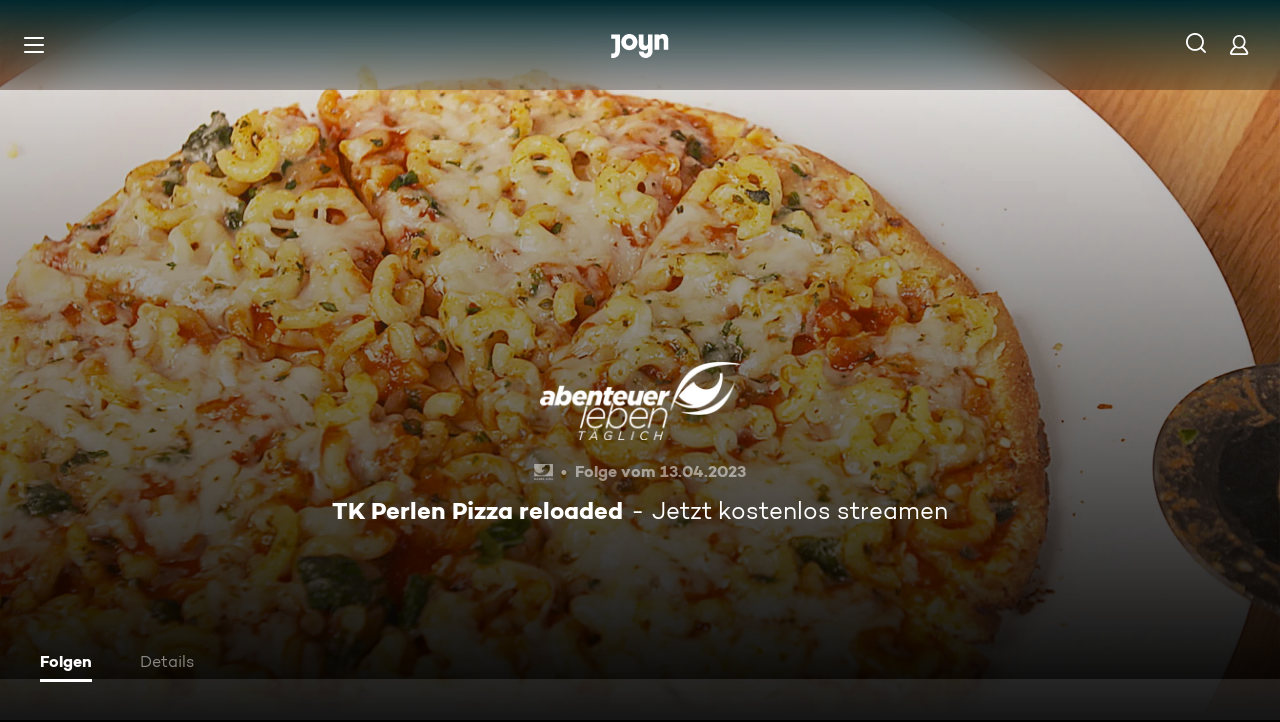

--- FILE ---
content_type: text/html; charset=utf-8
request_url: https://www.joyn.de/serien/abenteuer-leben-taeglich/2023-11-tk-perlen-pizza-reloaded
body_size: 14473
content:
<!DOCTYPE html><html lang="de" class="Layout--rebranded"><head><meta charSet="utf-8" data-next-head=""/><style data-next-head="">:root { --global-styles-background: unset; --global-styles-overflow: auto; }</style><link rel="preload" href="/_next/static/media/ico-hamburger.5f4f2bc7.svg" as="image" data-next-head=""/><link rel="preload" href="/_next/static/media/ico-search.ac34d4c0.svg" as="image" data-next-head=""/><link rel="preload" href="/_next/static/media/ico-account.345e57f6.svg" as="image" data-next-head=""/><title data-next-head="">Abenteuer Leben täglich Staffel 2023 Folge 11: TK Perlen Pizza reloaded</title><meta name="viewport" content="width=device-width, initial-scale=1, maximum-scale=5.0" data-next-head=""/><meta name="theme-color" content="#000" data-next-head=""/><meta name="apple-mobile-web-app-capable" content="yes" data-next-head=""/><meta name="mobile-web-app-capable" content="yes" data-next-head=""/><meta name="google.play-app" content="app-id=de.prosiebensat1digital.seventv" data-next-head=""/><meta name="google-site-verification" content="57Ow9iiym1b7861sXjFIB0ALbf1PHo2CEHMpkrdSokc" data-next-head=""/><meta name="application-name" content="Joyn" data-next-head=""/><meta name="apple-mobile-web-app-status-bar-style" content="black-translucent" data-next-head=""/><meta name="apple-mobile-web-app-title" content="Joyn" data-next-head=""/><link rel="dns-prefetch" href="https://img.joyn.de" data-next-head=""/><link rel="dns-prefetch" href="https://hello.myfonts.net" data-next-head=""/><link rel="search" href="https://www.joyn.de/opensearch.xml" type="application/opensearchdescription+xml" title="Joyn" data-next-head=""/><link rel="dns-prefetch" href="https://auth.joyn.de" data-next-head=""/><link rel="preconnect" href="https://api.joyn.de/graphql" data-next-head=""/><link rel="apple-touch-icon" href="/icons/apple-touch-icon-57x57.png" sizes="57x57" data-next-head=""/><link rel="apple-touch-icon" href="/icons/apple-touch-icon-60x60.png" sizes="60x60" data-next-head=""/><link rel="apple-touch-icon" href="/icons/apple-touch-icon-72x72.png" sizes="72x72" data-next-head=""/><link rel="apple-touch-icon" href="/icons/apple-touch-icon-76x76.png" sizes="76x76" data-next-head=""/><link rel="apple-touch-icon" href="/icons/apple-touch-icon-114x114.png" sizes="114x114" data-next-head=""/><link rel="apple-touch-icon" href="/icons/apple-touch-icon-120x120.png" sizes="120x120" data-next-head=""/><link rel="apple-touch-icon" href="/icons/apple-touch-icon-144x144.png" sizes="144x144" data-next-head=""/><link rel="apple-touch-icon" href="/icons/apple-touch-icon-152x152.png" sizes="152x152" data-next-head=""/><link rel="apple-touch-icon" href="/icons/apple-touch-icon-167x167.png" sizes="167x167" data-next-head=""/><link rel="apple-touch-icon" href="/icons/apple-touch-icon-180x180.png" sizes="180x180" data-next-head=""/><link rel="apple-touch-icon" href="/icons/apple-touch-icon-1024x1024.png" sizes="1024x1024" data-next-head=""/><link rel="apple-touch-startup-image" href="/icons/apple-touch-startup-image-640x1136.png" media="(device-width: 320px) and (device-height: 568px) and (-webkit-device-pixel-ratio: 2) and (orientation: portrait)" data-next-head=""/><link rel="apple-touch-startup-image" href="/icons/apple-touch-startup-image-750x1334.png" media="(device-width: 375px) and (device-height: 667px) and (-webkit-device-pixel-ratio: 2) and (orientation: portrait)" data-next-head=""/><link rel="apple-touch-startup-image" href="/icons/apple-touch-startup-image-828x1792.png" media="(device-width: 414px) and (device-height: 896px) and (-webkit-device-pixel-ratio: 2) and (orientation: portrait)" data-next-head=""/><link rel="apple-touch-startup-image" href="/icons/apple-touch-startup-image-1125x2436.png" media="(device-width: 375px) and (device-height: 812px) and (-webkit-device-pixel-ratio: 3) and (orientation: portrait)" data-next-head=""/><link rel="apple-touch-startup-image" href="/icons/apple-touch-startup-image-1242x2208.png" media="(device-width: 414px) and (device-height: 736px) and (-webkit-device-pixel-ratio: 3) and (orientation: portrait)" data-next-head=""/><link rel="apple-touch-startup-image" href="/icons/apple-touch-startup-image-1242x2688.png" media="(device-width: 414px) and (device-height: 896px) and (-webkit-device-pixel-ratio: 3) and (orientation: portrait)" data-next-head=""/><link rel="apple-touch-startup-image" href="/icons/apple-touch-startup-image-1536x2048.png" media="(device-width: 768px) and (device-height: 1024px) and (-webkit-device-pixel-ratio: 2) and (orientation: portrait)" data-next-head=""/><link rel="apple-touch-startup-image" href="/icons/apple-touch-startup-image-1668x2224.png" media="(device-width: 834px) and (device-height: 1112px) and (-webkit-device-pixel-ratio: 2) and (orientation: portrait)" data-next-head=""/><link rel="apple-touch-startup-image" href="/icons/apple-touch-startup-image-1668x2388.png" media="(device-width: 834px) and (device-height: 1194px) and (-webkit-device-pixel-ratio: 2) and (orientation: portrait)" data-next-head=""/><link rel="apple-touch-startup-image" href="/icons/apple-touch-startup-image-2048x2732.png" media="(device-width: 1024px) and (device-height: 1366px) and (-webkit-device-pixel-ratio: 2) and (orientation: portrait)" data-next-head=""/><link rel="apple-touch-startup-image" href="/icons/apple-touch-startup-image-1620x2160.png" media="(device-width: 810px) and (device-height: 1080px) and (-webkit-device-pixel-ratio: 2) and (orientation: portrait)" data-next-head=""/><link rel="apple-touch-startup-image" href="/icons/apple-touch-startup-image-1136x640.png" media="(device-width: 320px) and (device-height: 568px) and (-webkit-device-pixel-ratio: 2) and (orientation: landscape)" data-next-head=""/><link rel="apple-touch-startup-image" href="/icons/apple-touch-startup-image-1334x750.png" media="(device-width: 375px) and (device-height: 667px) and (-webkit-device-pixel-ratio: 2) and (orientation: landscape)" data-next-head=""/><link rel="apple-touch-startup-image" href="/icons/apple-touch-startup-image-1792x828.png" media="(device-width: 414px) and (device-height: 896px) and (-webkit-device-pixel-ratio: 2) and (orientation: landscape)" data-next-head=""/><link rel="apple-touch-startup-image" href="/icons/apple-touch-startup-image-2436x1125.png" media="(device-width: 375px) and (device-height: 812px) and (-webkit-device-pixel-ratio: 3) and (orientation: landscape)" data-next-head=""/><link rel="apple-touch-startup-image" href="/icons/apple-touch-startup-image-2208x1242.png" media="(device-width: 414px) and (device-height: 736px) and (-webkit-device-pixel-ratio: 3) and (orientation: landscape)" data-next-head=""/><link rel="apple-touch-startup-image" href="/icons/apple-touch-startup-image-2688x1242.png" media="(device-width: 414px) and (device-height: 896px) and (-webkit-device-pixel-ratio: 3) and (orientation: landscape)" data-next-head=""/><link rel="apple-touch-startup-image" href="/icons/apple-touch-startup-image-2048x1536.png" media="(device-width: 768px) and (device-height: 1024px) and (-webkit-device-pixel-ratio: 2) and (orientation: landscape)" data-next-head=""/><link rel="apple-touch-startup-image" href="/icons/apple-touch-startup-image-2224x1668.png" media="(device-width: 834px) and (device-height: 1112px) and (-webkit-device-pixel-ratio: 2) and (orientation: landscape)" data-next-head=""/><link rel="apple-touch-startup-image" href="/icons/apple-touch-startup-image-2388x1668.png" media="(device-width: 834px) and (device-height: 1194px) and (-webkit-device-pixel-ratio: 2) and (orientation: landscape)" data-next-head=""/><link rel="apple-touch-startup-image" href="/icons/apple-touch-startup-image-2732x2048.png" media="(device-width: 1024px) and (device-height: 1366px) and (-webkit-device-pixel-ratio: 2) and (orientation: landscape)" data-next-head=""/><link rel="apple-touch-startup-image" href="/icons/apple-touch-startup-image-2160x1620.png" media="(device-width: 810px) and (device-height: 1080px) and (-webkit-device-pixel-ratio: 2) and (orientation: landscape)" data-next-head=""/><meta name="description" content="Das beliebteste Tiefkühlprodukt der Deutschen: Die Pizza! Es gibt sie mittlerweile in unzähligen Variationen. Manche versprechen „echte…" data-next-head=""/><link rel="canonical" href="https://www.joyn.de/serien/abenteuer-leben-taeglich/2023-11-tk-perlen-pizza-reloaded" data-next-head=""/><meta name="robots" content="max-image-preview:large" data-next-head=""/><meta property="og:url" content="https://www.joyn.de/serien/abenteuer-leben-taeglich/2023-11-tk-perlen-pizza-reloaded" data-next-head=""/><meta property="og:type" content="video" data-next-head=""/><meta property="og:title" content="Abenteuer Leben täglich Staffel 2023 Folge 11: TK Perlen Pizza reloaded" data-next-head=""/><meta property="og:description" content="Das beliebteste Tiefkühlprodukt der Deutschen: Die Pizza! Es gibt sie mittlerweile in unzähligen Variationen. Manche versprechen „echte…" data-next-head=""/><meta property="og:image" content="https://img.joyn.de/ing/originals/t-005/i_0a82x0w5x7fi_videoStill.png/profile:nextgen-web-herolandscape-1920x" data-next-head=""/><link data-next-font="" rel="preconnect" href="/" crossorigin="anonymous"/><link rel="preload" href="/_next/static/css/6c52288bfb279fc4.css" as="style"/><link rel="stylesheet" href="/_next/static/css/6c52288bfb279fc4.css" data-n-g=""/><link rel="preload" href="/_next/static/css/01762d27487483be.css" as="style"/><link rel="stylesheet" href="/_next/static/css/01762d27487483be.css"/><link rel="preload" href="/_next/static/css/970b0336a771f124.css" as="style"/><link rel="stylesheet" href="/_next/static/css/970b0336a771f124.css" data-n-p=""/><link rel="preload" href="/_next/static/css/7f3e64552d529555.css" as="style"/><link rel="stylesheet" href="/_next/static/css/7f3e64552d529555.css" data-n-p=""/><link rel="preload" href="/_next/static/css/9b9f6d6d49b0a834.css" as="style"/><link rel="stylesheet" href="/_next/static/css/9b9f6d6d49b0a834.css" data-n-p=""/><link rel="preload" href="/_next/static/css/f31d3a69ad2fd620.css" as="style"/><link rel="stylesheet" href="/_next/static/css/f31d3a69ad2fd620.css"/><link rel="preload" href="/_next/static/css/75f3427f5d7ee0cd.css" as="style"/><link rel="stylesheet" href="/_next/static/css/75f3427f5d7ee0cd.css"/><link rel="preload" href="/_next/static/css/9c10d9978105cd0a.css" as="style"/><link rel="stylesheet" href="/_next/static/css/9c10d9978105cd0a.css"/><link rel="preload" href="/_next/static/css/d53710b176ac4ab1.css" as="style"/><link rel="stylesheet" href="/_next/static/css/d53710b176ac4ab1.css"/><noscript data-n-css=""></noscript><script defer="" nomodule="" src="/_next/static/chunks/polyfills-42372ed130431b0a.js"></script><script defer="" src="/_next/static/chunks/3094.2418cba1b38e2f2e.js"></script><script defer="" src="/_next/static/chunks/7982-c7a06b0b403f9c54.js"></script><script defer="" src="/_next/static/chunks/9402.7eb1ca815d998697.js"></script><script src="/_next/static/chunks/webpack-1b10bdfb22ce5fd5.js" defer=""></script><script src="/_next/static/chunks/framework-69a15deaad19de9e.js" defer=""></script><script src="/_next/static/chunks/main-071aac8550510433.js" defer=""></script><script src="/_next/static/chunks/pages/_app-ca33460cab404a18.js" defer=""></script><script src="/_next/static/chunks/1459-62437fd7c2cb1921.js" defer=""></script><script src="/_next/static/chunks/2789-744b59e13eca0418.js" defer=""></script><script src="/_next/static/chunks/8125-02a7710619d5064a.js" defer=""></script><script src="/_next/static/chunks/8026-79c2f923c2df05c9.js" defer=""></script><script src="/_next/static/chunks/1272-bb9181ea0e28ac17.js" defer=""></script><script src="/_next/static/chunks/4235-da05e1b8a3ec3fac.js" defer=""></script><script src="/_next/static/chunks/220-a2446ac529471bbc.js" defer=""></script><script src="/_next/static/chunks/2408-655aea00f7f43c6e.js" defer=""></script><script src="/_next/static/chunks/32-9dd755e213251bba.js" defer=""></script><script src="/_next/static/chunks/6083-ebf54b490af3b2ab.js" defer=""></script><script src="/_next/static/chunks/6880-6999df2c76876a74.js" defer=""></script><script src="/_next/static/chunks/2325-ad3f934846871f83.js" defer=""></script><script src="/_next/static/chunks/3931-35f78ce1cd4e64a5.js" defer=""></script><script src="/_next/static/chunks/pages/serien/%5Bseries%5D/%5Bepisode%5D-d16a547a7c5f5704.js" defer=""></script><script src="/_next/static/NpiEeOfwCFs9fq9CEEvb-/_buildManifest.js" defer=""></script><script src="/_next/static/NpiEeOfwCFs9fq9CEEvb-/_ssgManifest.js" defer=""></script></head><body style="background-color:black"><div id="__next"><a class="SkipLinkMarkup_SkipLinkMarkup__BlmTO" href="#skip-link-focus-target" data-testid="SKIPL">Zum Inhalt springen</a><a class="SkipLinkMarkup_SkipLinkMarkup__BlmTO" href="/barrierefreie-inhalte" data-testid="SKIPLBF">Barrierefrei</a><div class="PageLayoutFooterSpacer_PageLayoutFooterSpacer__y809t"><div style="--page-layout-position:static" class="PageLayoutMarkup_PageLayoutMarkup__Hwb0K"><div class="Header_Header__InterSectionWrapper__ieRtc"></div><header data-testid="Header" class=""><div style="--header-background-opacity:0.7" class="Header_Header__GradientWrapper__ZbMw1 Header_Header__GradientWrapper--rebranded__ONCDs"></div><div class="Header_BackDrop__duc3U Header_BackDrop--rebranded___LEQW" style="--header-backdrop-animation-duration:0.2s"></div><div class="Header_HeaderWrapper__1sZ_R Header_HeaderWrapper--mobile__7nxk8 Header_HeaderWrapper--mobile--logo-centered__9GTr3" data-testid="HDRM"><button aria-controls="HeaderMobileUl" aria-expanded="false" class="HamburgerButton_HamburgerButton__9MVwo" data-testid="HM"><img alt="Hauptmenü" width="28" height="28" decoding="async" data-nimg="1" style="color:transparent" src="/_next/static/media/ico-hamburger.5f4f2bc7.svg"/></button><a href="/" class="HeaderLogo_HeaderLogo__wv9x4 HeaderLogo_HeaderLogo--center__Mht_R" data-testid="HDRLG"><svg width="67px" height="28px" viewBox="0 0 67 28" fill="none"><title>Joyn</title><path d="M25.112 9.45c0-2.45-1.662-4.287-4.024-4.287-2.363 0-4.026 1.837-4.026 4.287s1.663 4.287 4.025 4.287c2.363 0 4.025-1.837 4.025-4.287zm5.425 0c0 5.21-4.239 9.45-9.45 9.45-5.21 0-9.45-4.24-9.45-9.45 0-5.21 4.24-9.45 9.45-9.45 5.211 0 9.45 4.24 9.45 9.45zM0 .525v5.162h4.638v14.175c0 1.576-.875 2.976-2.625 2.976H0V28h2.013c4.724 0 8.05-3.719 8.05-8.269V.525H0zM60.463 0c-1.574 0-3.302.442-4.55 1.99V.525h-5.425v17.85h5.424V8.225c0-1.662.875-3.062 2.617-3.062 1.758 0 2.633 1.4 2.633 2.975v10.237h5.426V7c0-4.462-2.45-7-6.125-7zM42.787.525h5.426v19.206c0 4.55-3.325 8.269-8.05 8.269-4.638 0-8.05-3.675-8.05-7.7h5.424c.088 1.4 1.138 2.537 2.625 2.537 1.75 0 2.625-1.4 2.625-2.975V16.91c-1.248 1.548-2.976 1.99-4.55 1.99-3.675 0-6.125-2.538-6.125-7V.525h5.425v10.238c0 1.574.875 2.974 2.634 2.974 1.741 0 2.616-1.4 2.616-3.062V.525z" fill="currentColor" fill-rule="evenodd"></path></svg></a><nav class="MainMenu_MainMenuNav__nCD_O MainMenu_MainMenuNav--closed__tCqDG" aria-label="Haupt Menüleiste" data-testid="HDRNAV"><ul class="MainMenu_MainMenuList__fQq7j"><div data-testid="VISH" class="VisuallyHidden_VisuallyHidden__PjC9D"><li class="MainMenuItem_MainMenuListItem__Oo1Ef"><a class="MainMenuItem_MainMenuItemLink__9rotL MainMenuItem_MainMenuItemLink--rebranded__I6oI2" data-testid="HDRNAVNP" href="/"><span style="--ui-typography-font-family-xxxs:var(--global-ui-font-campton-book);--ui-typography-font-size-xxxs:1rem;--ui-typography-line-height-xxxs:1.2;--ui-typography-font-family-m:var(--global-ui-font-campton-book);--ui-typography-font-size-m:0.9375rem;--ui-typography-line-height-m:1.2;--ui-typography-font-family-l:var(--global-ui-font-campton-book);--ui-typography-font-size-l:1.125rem;--ui-typography-line-height-l:1.2" class="Typography_Typography__iP2DB MainMenuItem_MainMenuItemLinkTextPlaceholder__mOGNm Typography_Typography--xxxs__t9bQF Typography_Typography--m__D_XQd Typography_Typography--l__KSpvV" aria-hidden="true">Neu &amp; beliebt</span><span style="--ui-typography-font-family-xxxs:var(--global-ui-font-campton-book);--ui-typography-font-size-xxxs:1rem;--ui-typography-line-height-xxxs:1.2;--ui-typography-font-family-m:var(--global-ui-font-campton-book);--ui-typography-font-size-m:0.9375rem;--ui-typography-line-height-m:1.2;--ui-typography-font-family-l:var(--global-ui-font-campton-book);--ui-typography-font-size-l:1.125rem;--ui-typography-line-height-l:1.2" class="Typography_Typography__iP2DB MainMenuItem_MainMenuItemLinkText__Z3JtH Typography_Typography--xxxs__t9bQF Typography_Typography--m__D_XQd Typography_Typography--l__KSpvV">Neu &amp; beliebt</span></a></li></div><div data-testid="VISH" class="VisuallyHidden_VisuallyHidden__PjC9D"><li class="MainMenuItem_MainMenuListItem__Oo1Ef"><a class="MainMenuItem_MainMenuItemLink__9rotL MainMenuItem_MainMenuItemLink--rebranded__I6oI2" data-testid="HDRNAVFY" href="/fuer-dich"><span style="--ui-typography-font-family-xxxs:var(--global-ui-font-campton-book);--ui-typography-font-size-xxxs:1rem;--ui-typography-line-height-xxxs:1.2;--ui-typography-font-family-m:var(--global-ui-font-campton-book);--ui-typography-font-size-m:0.9375rem;--ui-typography-line-height-m:1.2;--ui-typography-font-family-l:var(--global-ui-font-campton-book);--ui-typography-font-size-l:1.125rem;--ui-typography-line-height-l:1.2" class="Typography_Typography__iP2DB MainMenuItem_MainMenuItemLinkTextPlaceholder__mOGNm Typography_Typography--xxxs__t9bQF Typography_Typography--m__D_XQd Typography_Typography--l__KSpvV" aria-hidden="true">Für Dich</span><span style="--ui-typography-font-family-xxxs:var(--global-ui-font-campton-book);--ui-typography-font-size-xxxs:1rem;--ui-typography-line-height-xxxs:1.2;--ui-typography-font-family-m:var(--global-ui-font-campton-book);--ui-typography-font-size-m:0.9375rem;--ui-typography-line-height-m:1.2;--ui-typography-font-family-l:var(--global-ui-font-campton-book);--ui-typography-font-size-l:1.125rem;--ui-typography-line-height-l:1.2" class="Typography_Typography__iP2DB MainMenuItem_MainMenuItemLinkText__Z3JtH Typography_Typography--xxxs__t9bQF Typography_Typography--m__D_XQd Typography_Typography--l__KSpvV">Für Dich</span></a></li></div><div data-testid="VISH" class="VisuallyHidden_VisuallyHidden__PjC9D"><li class="MainMenuItem_MainMenuListItem__Oo1Ef"><a class="MainMenuItem_MainMenuItemLink__9rotL MainMenuItem_MainMenuItemLink--rebranded__I6oI2" data-testid="HDRNAVME" href="/mediatheken"><span style="--ui-typography-font-family-xxxs:var(--global-ui-font-campton-book);--ui-typography-font-size-xxxs:1rem;--ui-typography-line-height-xxxs:1.2;--ui-typography-font-family-m:var(--global-ui-font-campton-book);--ui-typography-font-size-m:0.9375rem;--ui-typography-line-height-m:1.2;--ui-typography-font-family-l:var(--global-ui-font-campton-book);--ui-typography-font-size-l:1.125rem;--ui-typography-line-height-l:1.2" class="Typography_Typography__iP2DB MainMenuItem_MainMenuItemLinkTextPlaceholder__mOGNm Typography_Typography--xxxs__t9bQF Typography_Typography--m__D_XQd Typography_Typography--l__KSpvV" aria-hidden="true">Mediatheken</span><span style="--ui-typography-font-family-xxxs:var(--global-ui-font-campton-book);--ui-typography-font-size-xxxs:1rem;--ui-typography-line-height-xxxs:1.2;--ui-typography-font-family-m:var(--global-ui-font-campton-book);--ui-typography-font-size-m:0.9375rem;--ui-typography-line-height-m:1.2;--ui-typography-font-family-l:var(--global-ui-font-campton-book);--ui-typography-font-size-l:1.125rem;--ui-typography-line-height-l:1.2" class="Typography_Typography__iP2DB MainMenuItem_MainMenuItemLinkText__Z3JtH Typography_Typography--xxxs__t9bQF Typography_Typography--m__D_XQd Typography_Typography--l__KSpvV">Mediatheken</span></a></li></div><div data-testid="VISH" class="VisuallyHidden_VisuallyHidden__PjC9D"><li class="MainMenuItem_MainMenuListItem__Oo1Ef"><a class="MainMenuItem_MainMenuItemLink__9rotL MainMenuItem_MainMenuItemLink--rebranded__I6oI2" data-testid="HDRNAVL" href="/play/live-tv"><span style="--ui-typography-font-family-xxxs:var(--global-ui-font-campton-book);--ui-typography-font-size-xxxs:1rem;--ui-typography-line-height-xxxs:1.2;--ui-typography-font-family-m:var(--global-ui-font-campton-book);--ui-typography-font-size-m:0.9375rem;--ui-typography-line-height-m:1.2;--ui-typography-font-family-l:var(--global-ui-font-campton-book);--ui-typography-font-size-l:1.125rem;--ui-typography-line-height-l:1.2" class="Typography_Typography__iP2DB MainMenuItem_MainMenuItemLinkTextPlaceholder__mOGNm Typography_Typography--xxxs__t9bQF Typography_Typography--m__D_XQd Typography_Typography--l__KSpvV" aria-hidden="true">Live TV</span><span style="--ui-typography-font-family-xxxs:var(--global-ui-font-campton-book);--ui-typography-font-size-xxxs:1rem;--ui-typography-line-height-xxxs:1.2;--ui-typography-font-family-m:var(--global-ui-font-campton-book);--ui-typography-font-size-m:0.9375rem;--ui-typography-line-height-m:1.2;--ui-typography-font-family-l:var(--global-ui-font-campton-book);--ui-typography-font-size-l:1.125rem;--ui-typography-line-height-l:1.2" class="Typography_Typography__iP2DB MainMenuItem_MainMenuItemLinkText__Z3JtH Typography_Typography--xxxs__t9bQF Typography_Typography--m__D_XQd Typography_Typography--l__KSpvV">Live TV</span></a></li></div><div data-testid="VISH" class="VisuallyHidden_VisuallyHidden__PjC9D"><li class="MainMenuItem_MainMenuListItem__Oo1Ef"><a class="MainMenuItem_MainMenuItemLink__9rotL MainMenuItem_MainMenuItemLink--rebranded__I6oI2" data-testid="HDRNAVS" href="/serien"><span style="--ui-typography-font-family-xxxs:var(--global-ui-font-campton-book);--ui-typography-font-size-xxxs:1rem;--ui-typography-line-height-xxxs:1.2;--ui-typography-font-family-m:var(--global-ui-font-campton-book);--ui-typography-font-size-m:0.9375rem;--ui-typography-line-height-m:1.2;--ui-typography-font-family-l:var(--global-ui-font-campton-book);--ui-typography-font-size-l:1.125rem;--ui-typography-line-height-l:1.2" class="Typography_Typography__iP2DB MainMenuItem_MainMenuItemLinkTextPlaceholder__mOGNm Typography_Typography--xxxs__t9bQF Typography_Typography--m__D_XQd Typography_Typography--l__KSpvV" aria-hidden="true">Serien</span><span style="--ui-typography-font-family-xxxs:var(--global-ui-font-campton-book);--ui-typography-font-size-xxxs:1rem;--ui-typography-line-height-xxxs:1.2;--ui-typography-font-family-m:var(--global-ui-font-campton-book);--ui-typography-font-size-m:0.9375rem;--ui-typography-line-height-m:1.2;--ui-typography-font-family-l:var(--global-ui-font-campton-book);--ui-typography-font-size-l:1.125rem;--ui-typography-line-height-l:1.2" class="Typography_Typography__iP2DB MainMenuItem_MainMenuItemLinkText__Z3JtH Typography_Typography--xxxs__t9bQF Typography_Typography--m__D_XQd Typography_Typography--l__KSpvV">Serien</span></a></li></div><div data-testid="VISH" class="VisuallyHidden_VisuallyHidden__PjC9D"><li class="MainMenuItem_MainMenuListItem__Oo1Ef"><a class="MainMenuItem_MainMenuItemLink__9rotL MainMenuItem_MainMenuItemLink--rebranded__I6oI2" data-testid="HDRNAVM" href="/filme"><span style="--ui-typography-font-family-xxxs:var(--global-ui-font-campton-book);--ui-typography-font-size-xxxs:1rem;--ui-typography-line-height-xxxs:1.2;--ui-typography-font-family-m:var(--global-ui-font-campton-book);--ui-typography-font-size-m:0.9375rem;--ui-typography-line-height-m:1.2;--ui-typography-font-family-l:var(--global-ui-font-campton-book);--ui-typography-font-size-l:1.125rem;--ui-typography-line-height-l:1.2" class="Typography_Typography__iP2DB MainMenuItem_MainMenuItemLinkTextPlaceholder__mOGNm Typography_Typography--xxxs__t9bQF Typography_Typography--m__D_XQd Typography_Typography--l__KSpvV" aria-hidden="true">Filme</span><span style="--ui-typography-font-family-xxxs:var(--global-ui-font-campton-book);--ui-typography-font-size-xxxs:1rem;--ui-typography-line-height-xxxs:1.2;--ui-typography-font-family-m:var(--global-ui-font-campton-book);--ui-typography-font-size-m:0.9375rem;--ui-typography-line-height-m:1.2;--ui-typography-font-family-l:var(--global-ui-font-campton-book);--ui-typography-font-size-l:1.125rem;--ui-typography-line-height-l:1.2" class="Typography_Typography__iP2DB MainMenuItem_MainMenuItemLinkText__Z3JtH Typography_Typography--xxxs__t9bQF Typography_Typography--m__D_XQd Typography_Typography--l__KSpvV">Filme</span></a></li></div><div data-testid="VISH" class="VisuallyHidden_VisuallyHidden__PjC9D"><li class="MainMenuItem_MainMenuListItem__Oo1Ef"><a class="MainMenuItem_MainMenuItemLink__9rotL MainMenuItem_MainMenuItemLink--rebranded__I6oI2" data-testid="HDRNAVSP" href="/sport"><span style="--ui-typography-font-family-xxxs:var(--global-ui-font-campton-book);--ui-typography-font-size-xxxs:1rem;--ui-typography-line-height-xxxs:1.2;--ui-typography-font-family-m:var(--global-ui-font-campton-book);--ui-typography-font-size-m:0.9375rem;--ui-typography-line-height-m:1.2;--ui-typography-font-family-l:var(--global-ui-font-campton-book);--ui-typography-font-size-l:1.125rem;--ui-typography-line-height-l:1.2" class="Typography_Typography__iP2DB MainMenuItem_MainMenuItemLinkTextPlaceholder__mOGNm Typography_Typography--xxxs__t9bQF Typography_Typography--m__D_XQd Typography_Typography--l__KSpvV" aria-hidden="true">Sport</span><span style="--ui-typography-font-family-xxxs:var(--global-ui-font-campton-book);--ui-typography-font-size-xxxs:1rem;--ui-typography-line-height-xxxs:1.2;--ui-typography-font-family-m:var(--global-ui-font-campton-book);--ui-typography-font-size-m:0.9375rem;--ui-typography-line-height-m:1.2;--ui-typography-font-family-l:var(--global-ui-font-campton-book);--ui-typography-font-size-l:1.125rem;--ui-typography-line-height-l:1.2" class="Typography_Typography__iP2DB MainMenuItem_MainMenuItemLinkText__Z3JtH Typography_Typography--xxxs__t9bQF Typography_Typography--m__D_XQd Typography_Typography--l__KSpvV">Sport</span></a></li></div><div data-testid="VISH" class="VisuallyHidden_VisuallyHidden__PjC9D"><li class="MainMenuItem_MainMenuListItem__Oo1Ef"><a class="MainMenuItem_MainMenuItemLink__9rotL MainMenuItem_MainMenuItemLink--rebranded__I6oI2" data-testid="HDRNAVN" href="/news"><span style="--ui-typography-font-family-xxxs:var(--global-ui-font-campton-book);--ui-typography-font-size-xxxs:1rem;--ui-typography-line-height-xxxs:1.2;--ui-typography-font-family-m:var(--global-ui-font-campton-book);--ui-typography-font-size-m:0.9375rem;--ui-typography-line-height-m:1.2;--ui-typography-font-family-l:var(--global-ui-font-campton-book);--ui-typography-font-size-l:1.125rem;--ui-typography-line-height-l:1.2" class="Typography_Typography__iP2DB MainMenuItem_MainMenuItemLinkTextPlaceholder__mOGNm Typography_Typography--xxxs__t9bQF Typography_Typography--m__D_XQd Typography_Typography--l__KSpvV" aria-hidden="true">News &amp; Doku</span><span style="--ui-typography-font-family-xxxs:var(--global-ui-font-campton-book);--ui-typography-font-size-xxxs:1rem;--ui-typography-line-height-xxxs:1.2;--ui-typography-font-family-m:var(--global-ui-font-campton-book);--ui-typography-font-size-m:0.9375rem;--ui-typography-line-height-m:1.2;--ui-typography-font-family-l:var(--global-ui-font-campton-book);--ui-typography-font-size-l:1.125rem;--ui-typography-line-height-l:1.2" class="Typography_Typography__iP2DB MainMenuItem_MainMenuItemLinkText__Z3JtH Typography_Typography--xxxs__t9bQF Typography_Typography--m__D_XQd Typography_Typography--l__KSpvV">News &amp; Doku</span></a></li></div><div data-testid="VISH" class="VisuallyHidden_VisuallyHidden__PjC9D"><li class="MainMenuItem_MainMenuListItem__Oo1Ef"><a class="MainMenuItem_MainMenuItemLink__9rotL MainMenuItem_MainMenuItemLink--rebranded__I6oI2" data-testid="" href="/bts"><span style="--ui-typography-font-family-xxxs:var(--global-ui-font-campton-book);--ui-typography-font-size-xxxs:1rem;--ui-typography-line-height-xxxs:1.2;--ui-typography-font-family-m:var(--global-ui-font-campton-book);--ui-typography-font-size-m:0.9375rem;--ui-typography-line-height-m:1.2;--ui-typography-font-family-l:var(--global-ui-font-campton-book);--ui-typography-font-size-l:1.125rem;--ui-typography-line-height-l:1.2" class="Typography_Typography__iP2DB MainMenuItem_MainMenuItemLinkTextPlaceholder__mOGNm Typography_Typography--xxxs__t9bQF Typography_Typography--m__D_XQd Typography_Typography--l__KSpvV" aria-hidden="true">Behind The Screens</span><span style="--ui-typography-font-family-xxxs:var(--global-ui-font-campton-book);--ui-typography-font-size-xxxs:1rem;--ui-typography-line-height-xxxs:1.2;--ui-typography-font-family-m:var(--global-ui-font-campton-book);--ui-typography-font-size-m:0.9375rem;--ui-typography-line-height-m:1.2;--ui-typography-font-family-l:var(--global-ui-font-campton-book);--ui-typography-font-size-l:1.125rem;--ui-typography-line-height-l:1.2" class="Typography_Typography__iP2DB MainMenuItem_MainMenuItemLinkText__Z3JtH Typography_Typography--xxxs__t9bQF Typography_Typography--m__D_XQd Typography_Typography--l__KSpvV">Behind The Screens</span></a></li></div></ul></nav><a class="HeaderSearch_HeaderSearchWrapper__fi4Kx" data-testid="HDRSB" href="/suche"><img alt="Suche" width="28" height="28" decoding="async" data-nimg="1" style="color:transparent" src="/_next/static/media/ico-search.ac34d4c0.svg"/></a><a href="/mein-account" class="HeaderAccountIcon_HeaderAccountLink__lp2jf" data-testid="LGST" aria-label="Login" style="--header-account-background-color:transparent"><img alt="Mein Account" width="28" height="28" decoding="async" data-nimg="1" style="color:transparent" src="/_next/static/media/ico-account.345e57f6.svg"/></a></div><div class="Header_HeaderWrapper__1sZ_R Header_HeaderWrapper--desktop__STpjL" data-testid="HDRD"><a href="/" class="HeaderLogo_HeaderLogo__wv9x4 HeaderLogo_HeaderLogo--center__Mht_R" data-testid="HDRLG"><svg width="67px" height="28px" viewBox="0 0 67 28" fill="none"><title>Joyn</title><path d="M25.112 9.45c0-2.45-1.662-4.287-4.024-4.287-2.363 0-4.026 1.837-4.026 4.287s1.663 4.287 4.025 4.287c2.363 0 4.025-1.837 4.025-4.287zm5.425 0c0 5.21-4.239 9.45-9.45 9.45-5.21 0-9.45-4.24-9.45-9.45 0-5.21 4.24-9.45 9.45-9.45 5.211 0 9.45 4.24 9.45 9.45zM0 .525v5.162h4.638v14.175c0 1.576-.875 2.976-2.625 2.976H0V28h2.013c4.724 0 8.05-3.719 8.05-8.269V.525H0zM60.463 0c-1.574 0-3.302.442-4.55 1.99V.525h-5.425v17.85h5.424V8.225c0-1.662.875-3.062 2.617-3.062 1.758 0 2.633 1.4 2.633 2.975v10.237h5.426V7c0-4.462-2.45-7-6.125-7zM42.787.525h5.426v19.206c0 4.55-3.325 8.269-8.05 8.269-4.638 0-8.05-3.675-8.05-7.7h5.424c.088 1.4 1.138 2.537 2.625 2.537 1.75 0 2.625-1.4 2.625-2.975V16.91c-1.248 1.548-2.976 1.99-4.55 1.99-3.675 0-6.125-2.538-6.125-7V.525h5.425v10.238c0 1.574.875 2.974 2.634 2.974 1.741 0 2.616-1.4 2.616-3.062V.525z" fill="currentColor" fill-rule="evenodd"></path></svg></a><nav class="MainMenu_MainMenuNav__nCD_O MainMenu_MainMenuNav--closed__tCqDG" aria-label="Haupt Menüleiste" data-testid="HDRNAV"><ul class="MainMenu_MainMenuList__fQq7j"><div data-testid="VISH" class="VisuallyHidden_VisuallyHidden__PjC9D"><li class="MainMenuItem_MainMenuListItem__Oo1Ef MainMenuItem_MainMenuListItem--desktop__3uOpQ"><a class="MainMenuItem_MainMenuItemLink__9rotL MainMenuItem_MainMenuItemLink--rebranded__I6oI2" data-testid="HDRNAVNP" href="/"><span style="--ui-typography-font-family-xxxs:var(--global-ui-font-campton-book);--ui-typography-font-size-xxxs:1rem;--ui-typography-line-height-xxxs:1.2;--ui-typography-font-family-m:var(--global-ui-font-campton-book);--ui-typography-font-size-m:0.9375rem;--ui-typography-line-height-m:1.2;--ui-typography-font-family-l:var(--global-ui-font-campton-book);--ui-typography-font-size-l:1.125rem;--ui-typography-line-height-l:1.2" class="Typography_Typography__iP2DB MainMenuItem_MainMenuItemLinkTextPlaceholder__mOGNm Typography_Typography--xxxs__t9bQF Typography_Typography--m__D_XQd Typography_Typography--l__KSpvV" aria-hidden="true">Neu &amp; beliebt</span><span style="--ui-typography-font-family-xxxs:var(--global-ui-font-campton-book);--ui-typography-font-size-xxxs:1rem;--ui-typography-line-height-xxxs:1.2;--ui-typography-font-family-m:var(--global-ui-font-campton-book);--ui-typography-font-size-m:0.9375rem;--ui-typography-line-height-m:1.2;--ui-typography-font-family-l:var(--global-ui-font-campton-book);--ui-typography-font-size-l:1.125rem;--ui-typography-line-height-l:1.2" class="Typography_Typography__iP2DB MainMenuItem_MainMenuItemLinkText__Z3JtH Typography_Typography--xxxs__t9bQF Typography_Typography--m__D_XQd Typography_Typography--l__KSpvV">Neu &amp; beliebt</span></a></li></div><div data-testid="VISH" class="VisuallyHidden_VisuallyHidden__PjC9D"><li class="MainMenuItem_MainMenuListItem__Oo1Ef MainMenuItem_MainMenuListItem--desktop__3uOpQ"><a class="MainMenuItem_MainMenuItemLink__9rotL MainMenuItem_MainMenuItemLink--rebranded__I6oI2" data-testid="HDRNAVFY" href="/fuer-dich"><span style="--ui-typography-font-family-xxxs:var(--global-ui-font-campton-book);--ui-typography-font-size-xxxs:1rem;--ui-typography-line-height-xxxs:1.2;--ui-typography-font-family-m:var(--global-ui-font-campton-book);--ui-typography-font-size-m:0.9375rem;--ui-typography-line-height-m:1.2;--ui-typography-font-family-l:var(--global-ui-font-campton-book);--ui-typography-font-size-l:1.125rem;--ui-typography-line-height-l:1.2" class="Typography_Typography__iP2DB MainMenuItem_MainMenuItemLinkTextPlaceholder__mOGNm Typography_Typography--xxxs__t9bQF Typography_Typography--m__D_XQd Typography_Typography--l__KSpvV" aria-hidden="true">Für Dich</span><span style="--ui-typography-font-family-xxxs:var(--global-ui-font-campton-book);--ui-typography-font-size-xxxs:1rem;--ui-typography-line-height-xxxs:1.2;--ui-typography-font-family-m:var(--global-ui-font-campton-book);--ui-typography-font-size-m:0.9375rem;--ui-typography-line-height-m:1.2;--ui-typography-font-family-l:var(--global-ui-font-campton-book);--ui-typography-font-size-l:1.125rem;--ui-typography-line-height-l:1.2" class="Typography_Typography__iP2DB MainMenuItem_MainMenuItemLinkText__Z3JtH Typography_Typography--xxxs__t9bQF Typography_Typography--m__D_XQd Typography_Typography--l__KSpvV">Für Dich</span></a></li></div><div data-testid="VISH" class="VisuallyHidden_VisuallyHidden__PjC9D"><li class="MainMenuItem_MainMenuListItem__Oo1Ef MainMenuItem_MainMenuListItem--desktop__3uOpQ"><a class="MainMenuItem_MainMenuItemLink__9rotL MainMenuItem_MainMenuItemLink--rebranded__I6oI2" data-testid="HDRNAVME" href="/mediatheken"><span style="--ui-typography-font-family-xxxs:var(--global-ui-font-campton-book);--ui-typography-font-size-xxxs:1rem;--ui-typography-line-height-xxxs:1.2;--ui-typography-font-family-m:var(--global-ui-font-campton-book);--ui-typography-font-size-m:0.9375rem;--ui-typography-line-height-m:1.2;--ui-typography-font-family-l:var(--global-ui-font-campton-book);--ui-typography-font-size-l:1.125rem;--ui-typography-line-height-l:1.2" class="Typography_Typography__iP2DB MainMenuItem_MainMenuItemLinkTextPlaceholder__mOGNm Typography_Typography--xxxs__t9bQF Typography_Typography--m__D_XQd Typography_Typography--l__KSpvV" aria-hidden="true">Mediatheken</span><span style="--ui-typography-font-family-xxxs:var(--global-ui-font-campton-book);--ui-typography-font-size-xxxs:1rem;--ui-typography-line-height-xxxs:1.2;--ui-typography-font-family-m:var(--global-ui-font-campton-book);--ui-typography-font-size-m:0.9375rem;--ui-typography-line-height-m:1.2;--ui-typography-font-family-l:var(--global-ui-font-campton-book);--ui-typography-font-size-l:1.125rem;--ui-typography-line-height-l:1.2" class="Typography_Typography__iP2DB MainMenuItem_MainMenuItemLinkText__Z3JtH Typography_Typography--xxxs__t9bQF Typography_Typography--m__D_XQd Typography_Typography--l__KSpvV">Mediatheken</span></a></li></div><div data-testid="VISH" class="VisuallyHidden_VisuallyHidden__PjC9D"><li class="MainMenuItem_MainMenuListItem__Oo1Ef MainMenuItem_MainMenuListItem--desktop__3uOpQ"><a class="MainMenuItem_MainMenuItemLink__9rotL MainMenuItem_MainMenuItemLink--rebranded__I6oI2" data-testid="HDRNAVL" href="/play/live-tv"><span style="--ui-typography-font-family-xxxs:var(--global-ui-font-campton-book);--ui-typography-font-size-xxxs:1rem;--ui-typography-line-height-xxxs:1.2;--ui-typography-font-family-m:var(--global-ui-font-campton-book);--ui-typography-font-size-m:0.9375rem;--ui-typography-line-height-m:1.2;--ui-typography-font-family-l:var(--global-ui-font-campton-book);--ui-typography-font-size-l:1.125rem;--ui-typography-line-height-l:1.2" class="Typography_Typography__iP2DB MainMenuItem_MainMenuItemLinkTextPlaceholder__mOGNm Typography_Typography--xxxs__t9bQF Typography_Typography--m__D_XQd Typography_Typography--l__KSpvV" aria-hidden="true">Live TV</span><span style="--ui-typography-font-family-xxxs:var(--global-ui-font-campton-book);--ui-typography-font-size-xxxs:1rem;--ui-typography-line-height-xxxs:1.2;--ui-typography-font-family-m:var(--global-ui-font-campton-book);--ui-typography-font-size-m:0.9375rem;--ui-typography-line-height-m:1.2;--ui-typography-font-family-l:var(--global-ui-font-campton-book);--ui-typography-font-size-l:1.125rem;--ui-typography-line-height-l:1.2" class="Typography_Typography__iP2DB MainMenuItem_MainMenuItemLinkText__Z3JtH Typography_Typography--xxxs__t9bQF Typography_Typography--m__D_XQd Typography_Typography--l__KSpvV">Live TV</span></a></li></div><div data-testid="VISH" class="VisuallyHidden_VisuallyHidden__PjC9D"><li class="MainMenuItem_MainMenuListItem__Oo1Ef MainMenuItem_MainMenuListItem--desktop__3uOpQ"><a class="MainMenuItem_MainMenuItemLink__9rotL MainMenuItem_MainMenuItemLink--rebranded__I6oI2" data-testid="HDRNAVS" href="/serien"><span style="--ui-typography-font-family-xxxs:var(--global-ui-font-campton-book);--ui-typography-font-size-xxxs:1rem;--ui-typography-line-height-xxxs:1.2;--ui-typography-font-family-m:var(--global-ui-font-campton-book);--ui-typography-font-size-m:0.9375rem;--ui-typography-line-height-m:1.2;--ui-typography-font-family-l:var(--global-ui-font-campton-book);--ui-typography-font-size-l:1.125rem;--ui-typography-line-height-l:1.2" class="Typography_Typography__iP2DB MainMenuItem_MainMenuItemLinkTextPlaceholder__mOGNm Typography_Typography--xxxs__t9bQF Typography_Typography--m__D_XQd Typography_Typography--l__KSpvV" aria-hidden="true">Serien</span><span style="--ui-typography-font-family-xxxs:var(--global-ui-font-campton-book);--ui-typography-font-size-xxxs:1rem;--ui-typography-line-height-xxxs:1.2;--ui-typography-font-family-m:var(--global-ui-font-campton-book);--ui-typography-font-size-m:0.9375rem;--ui-typography-line-height-m:1.2;--ui-typography-font-family-l:var(--global-ui-font-campton-book);--ui-typography-font-size-l:1.125rem;--ui-typography-line-height-l:1.2" class="Typography_Typography__iP2DB MainMenuItem_MainMenuItemLinkText__Z3JtH Typography_Typography--xxxs__t9bQF Typography_Typography--m__D_XQd Typography_Typography--l__KSpvV">Serien</span></a></li></div><div data-testid="VISH" class="VisuallyHidden_VisuallyHidden__PjC9D"><li class="MainMenuItem_MainMenuListItem__Oo1Ef MainMenuItem_MainMenuListItem--desktop__3uOpQ"><a class="MainMenuItem_MainMenuItemLink__9rotL MainMenuItem_MainMenuItemLink--rebranded__I6oI2" data-testid="HDRNAVM" href="/filme"><span style="--ui-typography-font-family-xxxs:var(--global-ui-font-campton-book);--ui-typography-font-size-xxxs:1rem;--ui-typography-line-height-xxxs:1.2;--ui-typography-font-family-m:var(--global-ui-font-campton-book);--ui-typography-font-size-m:0.9375rem;--ui-typography-line-height-m:1.2;--ui-typography-font-family-l:var(--global-ui-font-campton-book);--ui-typography-font-size-l:1.125rem;--ui-typography-line-height-l:1.2" class="Typography_Typography__iP2DB MainMenuItem_MainMenuItemLinkTextPlaceholder__mOGNm Typography_Typography--xxxs__t9bQF Typography_Typography--m__D_XQd Typography_Typography--l__KSpvV" aria-hidden="true">Filme</span><span style="--ui-typography-font-family-xxxs:var(--global-ui-font-campton-book);--ui-typography-font-size-xxxs:1rem;--ui-typography-line-height-xxxs:1.2;--ui-typography-font-family-m:var(--global-ui-font-campton-book);--ui-typography-font-size-m:0.9375rem;--ui-typography-line-height-m:1.2;--ui-typography-font-family-l:var(--global-ui-font-campton-book);--ui-typography-font-size-l:1.125rem;--ui-typography-line-height-l:1.2" class="Typography_Typography__iP2DB MainMenuItem_MainMenuItemLinkText__Z3JtH Typography_Typography--xxxs__t9bQF Typography_Typography--m__D_XQd Typography_Typography--l__KSpvV">Filme</span></a></li></div><div data-testid="VISH" class="VisuallyHidden_VisuallyHidden__PjC9D"><li class="MainMenuItem_MainMenuListItem__Oo1Ef MainMenuItem_MainMenuListItem--desktop__3uOpQ"><a class="MainMenuItem_MainMenuItemLink__9rotL MainMenuItem_MainMenuItemLink--rebranded__I6oI2" data-testid="HDRNAVSP" href="/sport"><span style="--ui-typography-font-family-xxxs:var(--global-ui-font-campton-book);--ui-typography-font-size-xxxs:1rem;--ui-typography-line-height-xxxs:1.2;--ui-typography-font-family-m:var(--global-ui-font-campton-book);--ui-typography-font-size-m:0.9375rem;--ui-typography-line-height-m:1.2;--ui-typography-font-family-l:var(--global-ui-font-campton-book);--ui-typography-font-size-l:1.125rem;--ui-typography-line-height-l:1.2" class="Typography_Typography__iP2DB MainMenuItem_MainMenuItemLinkTextPlaceholder__mOGNm Typography_Typography--xxxs__t9bQF Typography_Typography--m__D_XQd Typography_Typography--l__KSpvV" aria-hidden="true">Sport</span><span style="--ui-typography-font-family-xxxs:var(--global-ui-font-campton-book);--ui-typography-font-size-xxxs:1rem;--ui-typography-line-height-xxxs:1.2;--ui-typography-font-family-m:var(--global-ui-font-campton-book);--ui-typography-font-size-m:0.9375rem;--ui-typography-line-height-m:1.2;--ui-typography-font-family-l:var(--global-ui-font-campton-book);--ui-typography-font-size-l:1.125rem;--ui-typography-line-height-l:1.2" class="Typography_Typography__iP2DB MainMenuItem_MainMenuItemLinkText__Z3JtH Typography_Typography--xxxs__t9bQF Typography_Typography--m__D_XQd Typography_Typography--l__KSpvV">Sport</span></a></li></div><div data-testid="VISH" class="VisuallyHidden_VisuallyHidden__PjC9D"><li class="MainMenuItem_MainMenuListItem__Oo1Ef MainMenuItem_MainMenuListItem--desktop__3uOpQ"><a class="MainMenuItem_MainMenuItemLink__9rotL MainMenuItem_MainMenuItemLink--rebranded__I6oI2" data-testid="HDRNAVN" href="/news"><span style="--ui-typography-font-family-xxxs:var(--global-ui-font-campton-book);--ui-typography-font-size-xxxs:1rem;--ui-typography-line-height-xxxs:1.2;--ui-typography-font-family-m:var(--global-ui-font-campton-book);--ui-typography-font-size-m:0.9375rem;--ui-typography-line-height-m:1.2;--ui-typography-font-family-l:var(--global-ui-font-campton-book);--ui-typography-font-size-l:1.125rem;--ui-typography-line-height-l:1.2" class="Typography_Typography__iP2DB MainMenuItem_MainMenuItemLinkTextPlaceholder__mOGNm Typography_Typography--xxxs__t9bQF Typography_Typography--m__D_XQd Typography_Typography--l__KSpvV" aria-hidden="true">News &amp; Doku</span><span style="--ui-typography-font-family-xxxs:var(--global-ui-font-campton-book);--ui-typography-font-size-xxxs:1rem;--ui-typography-line-height-xxxs:1.2;--ui-typography-font-family-m:var(--global-ui-font-campton-book);--ui-typography-font-size-m:0.9375rem;--ui-typography-line-height-m:1.2;--ui-typography-font-family-l:var(--global-ui-font-campton-book);--ui-typography-font-size-l:1.125rem;--ui-typography-line-height-l:1.2" class="Typography_Typography__iP2DB MainMenuItem_MainMenuItemLinkText__Z3JtH Typography_Typography--xxxs__t9bQF Typography_Typography--m__D_XQd Typography_Typography--l__KSpvV">News &amp; Doku</span></a></li></div></ul></nav><a class="HeaderSearch_HeaderSearchWrapper__fi4Kx" data-testid="HDRSB" href="/suche"><img alt="Suche" width="28" height="28" decoding="async" data-nimg="1" style="color:transparent" src="/_next/static/media/ico-search.ac34d4c0.svg"/></a><a href="/mein-account" class="HeaderAccountIcon_HeaderAccountLink__lp2jf" data-testid="LGST" aria-label="Login" style="--header-account-background-color:transparent"><img alt="Mein Account" width="28" height="28" decoding="async" data-nimg="1" style="color:transparent" src="/_next/static/media/ico-account.345e57f6.svg"/></a></div></header><div id="skip-link-focus-target" data-testid="SKIPLMC" tabindex="-1"></div><main class="PageLayoutMarkup_PageLayout__ContentContainer__tZk3u" data-testid="PLM"><div><script type="application/ld+json">{"@context":"https://schema.org/","@type":"TVEpisode","name":"Abenteuer Leben täglich Staffel 2023 Folge 11: TK Perlen Pizza reloaded","description":"Das beliebteste Tiefkühlprodukt der Deutschen: Die Pizza! Es gibt sie mittlerweile in unzähligen Variationen. Manche versprechen „echte…","episodeNumber":11,"partOfSeason":{"@type":"TVSeason","seasonNumber":2023,"numberOfEpisodes":245},"partOfSeries":{"@type":"TVSeries","name":"Abenteuer Leben täglich"},"datePublished":"2023-04-13","duration":"PT0H43M7S","image":"https://img.joyn.de/ing/originals/t-005/i_0a82x0w5x7fi_videoStill.png/profile:nextgen-web-herolandscape-1920x","video":{"@type":"VideoObject","name":"Abenteuer Leben täglich Staffel 2023 Folge 11: TK Perlen Pizza reloaded","description":"Das beliebteste Tiefkühlprodukt der Deutschen: Die Pizza! Es gibt sie mittlerweile in unzähligen Variationen. Manche versprechen „echte…","thumbnailUrl":"https://img.joyn.de/ing/originals/t-005/i_0a82x0w5x7fi_videoStill.png/profile:nextgen-webphone-primary-768x432","uploadDate":"2023-04-13","duration":"PT0H43M7S","contentUrl":"https://www.joyn.de/serien/abenteuer-leben-taeglich/2023-11-tk-perlen-pizza-reloaded"}}</script><div class="EpisodeHero_EpisodeHero__c03f0"><div class="EpisodeHero_EpisodeHero__InfoWrapper__m2_w1"><div data-testid="EPDHI"><div class="EpisodeHeroInfo_EpisodeHeroInfo__MarkingsWrapperDesktop__K1ZP7"><div class="Markings_MarkingsContainer__pFIkw" style="--markings-size-default:var(--global-ui-space-5);--markings-gap-size-default:var(--global-ui-space-2-1)" data-testid="CHNLMRKGS"></div></div><div class="EpisodeHeroInfo_EpisodeHeroInfo__ArtLogoWrapper__WglRl"><a href="/serien/abenteuer-leben-taeglich"><picture class="Picture_Picture__ApGod" style="--ui-picture-object-fit:scale-down;--ui-picture-vertical-position:center;--ui-picture-horizontal-position:center"><source srcSet="https://img.joyn.de/ing/originals/t-005/i_pmy8bkphceqd_artLogo.png/profile:nextgen-web-artlogo-360x148.webp 1x, https://img.joyn.de/ing/originals/t-005/i_pmy8bkphceqd_artLogo.png/profile:original.webp 2x" media="(min-width: 1700px)" type="image/webp"/><source srcSet="https://img.joyn.de/ing/originals/t-005/i_pmy8bkphceqd_artLogo.png/profile:nextgen-web-artlogo-360x148 1x, https://img.joyn.de/ing/originals/t-005/i_pmy8bkphceqd_artLogo.png/profile:original 2x" media="(min-width: 1700px)"/><source srcSet="https://img.joyn.de/ing/originals/t-005/i_pmy8bkphceqd_artLogo.png/profile:nextgen-web-artlogo-300x123.webp 1x, https://img.joyn.de/ing/originals/t-005/i_pmy8bkphceqd_artLogo.png/profile:original.webp 2x" media="(min-width: 1440px)" type="image/webp"/><source srcSet="https://img.joyn.de/ing/originals/t-005/i_pmy8bkphceqd_artLogo.png/profile:nextgen-web-artlogo-300x123 1x, https://img.joyn.de/ing/originals/t-005/i_pmy8bkphceqd_artLogo.png/profile:original 2x" media="(min-width: 1440px)"/><source srcSet="https://img.joyn.de/ing/originals/t-005/i_pmy8bkphceqd_artLogo.png/profile:nextgen-web-artlogo-210x86.webp 1x, https://img.joyn.de/ing/originals/t-005/i_pmy8bkphceqd_artLogo.png/profile:original.webp 2x" media="(min-width: 768px)" type="image/webp"/><source srcSet="https://img.joyn.de/ing/originals/t-005/i_pmy8bkphceqd_artLogo.png/profile:nextgen-web-artlogo-210x86 1x, https://img.joyn.de/ing/originals/t-005/i_pmy8bkphceqd_artLogo.png/profile:original 2x" media="(min-width: 768px)"/><source srcSet="https://img.joyn.de/ing/originals/t-005/i_pmy8bkphceqd_artLogo.png/profile:nextgen-web-artlogo-183x75.webp 1x, https://img.joyn.de/ing/originals/t-005/i_pmy8bkphceqd_artLogo.png/profile:nextgen-web-artlogo-300x123.webp 2x" media="(max-width: 768px)" type="image/webp"/><source srcSet="https://img.joyn.de/ing/originals/t-005/i_pmy8bkphceqd_artLogo.png/profile:nextgen-web-artlogo-183x75 1x, https://img.joyn.de/ing/originals/t-005/i_pmy8bkphceqd_artLogo.png/profile:nextgen-web-artlogo-300x123 2x" media="(max-width: 768px)"/><img alt="Abenteuer Leben täglich" class="EpisodeHeroInfo_EpisodeHeroInfo__ArtLogo__6OB2F EpisodeHeroInfo_EpisodeHeroInfo__ArtLogoPicture__sYlFp" src="https://img.joyn.de/ing/originals/t-005/i_pmy8bkphceqd_artLogo.png/profile:nextgen-web-artlogo-360x148"/></picture></a><div data-testid="VISH" class="VisuallyHidden_VisuallyHidden__PjC9D"><h1 style="--ui-typography-font-family:var(--global-ui-font-campton-book);--ui-typography-font-size:1rem;--ui-typography-line-height:1.2" class="Typography_Typography__iP2DB">TK Perlen Pizza reloaded</h1></div></div><div class="EpisodeHeroInfo_EpisodeHeroInfo__MetaWrapper__zc5TS"><div style="--ui-typography-font-family-xxxs:var(--global-ui-font-campton-bold);--ui-typography-font-size-xxxs:0.8125rem;--ui-typography-line-height-xxxs:1.2;--ui-typography-font-family-xs:var(--global-ui-font-campton-bold);--ui-typography-font-size-xs:1rem;--ui-typography-line-height-xs:1.2;--ui-typography-font-family-xxl:var(--global-ui-font-campton-bold);--ui-typography-font-size-xxl:1.625rem;--ui-typography-line-height-xxl:1.2" class="Typography_Typography__iP2DB MetaInfo_MetaInfo__5ksu0 EpisodeHeroInfo_EpisodeHeroInfo__Meta__FJeJt Typography_Typography--xxxs__t9bQF Typography_Typography--xs__i65Ew Typography_Typography--xxl__Me9pd" data-testid="EDPMI"><span class="MetaInfo_MetaInfo__Item__Acnxn"><span class="MetaInfo_MetaInfo__NoSeparatorItem__d6TYU"><img src="https://img.joyn.de/cms/var/assets/Content/Shared/Brand/CMS/AVOD/Kabel%2BEins/brand-logo-white-Kabel-Eins.png/profile:nextgen-web-brand-150x" alt="Kabel Eins"/></span></span><span class="MetaInfo_MetaInfo__Item__Acnxn"><span class="MetaInfo_MetaInfo__ItemText__7GcvJ">Folge vom 13.04.2023</span></span></div></div><div class="EpisodeHeroInfo_EpisodeHeroInfo__MarkingsWrapperMobile__y_Rkn"><div class="Markings_MarkingsContainer__pFIkw" style="--markings-size-default:var(--global-ui-space-5);--markings-gap-size-default:var(--global-ui-space-2-1)" data-testid="CHNLMRKGS"></div></div></div></div><div class="EpisodeHero_EpisodeHero__ImageOuterWrapper__RkB5Q"><div class="EpisodeHero_EpisodeHero__ImageInnerWrapper__sMt3g"><picture class="Picture_Picture__ApGod" style="--ui-picture-object-fit:cover;--ui-picture-vertical-position:top;--ui-picture-horizontal-position:center"><source srcSet="https://img.joyn.de/ing/originals/t-005/i_0a82x0w5x7fi_videoStill.png/profile:nextgen-web-herolandscape-1920x.webp" media="screen and (min-width: 768px)" type="image/webp"/><source srcSet="https://img.joyn.de/ing/originals/t-005/i_0a82x0w5x7fi_videoStill.png/profile:nextgen-web-herolandscape-1920x" media="screen and (min-width: 768px)"/><source srcSet="https://img.joyn.de/ing/originals/t-005/i_0a82x0w5x7fi_videoStill.png/profile:nextgen-webphone-primary-768x432.webp" media="screen and (max-width: 768px)" type="image/webp"/><source srcSet="https://img.joyn.de/ing/originals/t-005/i_0a82x0w5x7fi_videoStill.png/profile:nextgen-webphone-primary-768x432" media="screen and (max-width: 768px)"/><img alt="TK Perlen Pizza reloaded" class="EpisodeHero_EpisodeHeroImage__Image__7kszh" src="https://img.joyn.de/ing/originals/t-005/i_0a82x0w5x7fi_videoStill.png/profile:nextgen-web-herolandscape-1920x"/></picture></div></div><h2 class="EpisodeHero_EpisodeHero__TitleWrapper__MSBiV"><span style="--ui-typography-font-family-xxxs:var(--global-ui-font-campton-bold);--ui-typography-font-size-xxxs:1.25rem;--ui-typography-line-height-xxxs:1.2;--ui-typography-font-family-xs:var(--global-ui-font-campton-bold);--ui-typography-font-size-xs:1.5rem;--ui-typography-line-height-xs:1.2;--ui-typography-font-family-xxl:var(--global-ui-font-campton-bold);--ui-typography-font-size-xxl:2.75rem;--ui-typography-line-height-xxl:1.2" class="Typography_Typography__iP2DB Typography_Typography--xxxs__t9bQF Typography_Typography--xs__i65Ew Typography_Typography--xxl__Me9pd">TK Perlen Pizza reloaded</span><span style="--ui-typography-font-family-xxxs:var(--global-ui-font-campton-book);--ui-typography-font-size-xxxs:1.25rem;--ui-typography-line-height-xxxs:1.2;--ui-typography-font-family-xs:var(--global-ui-font-campton-book);--ui-typography-font-size-xs:1.5rem;--ui-typography-line-height-xs:1.2;--ui-typography-font-family-xxl:var(--global-ui-font-campton-book);--ui-typography-font-size-xxl:2.75rem;--ui-typography-line-height-xxl:1.2" class="Typography_Typography__iP2DB Typography_Typography--xxxs__t9bQF Typography_Typography--xs__i65Ew Typography_Typography--xxl__Me9pd">Jetzt kostenlos streamen</span></h2><div class="EpisodeHero_EpisodeHero__ButtonWrapper__x9_PM"><div class="PreserveSpace_PreserveSpace--hidden__D5wZK"><button data-testid="EDPCTA" style="--ui-button-background-color:#fbc72e;--ui-button-color:var(--global-ui-color-white);--ui-button-hover-background-color:var(--global-ui-color-black);--ui-button-hover-color:var(--global-ui-color-white)" class="Button_Button__qO_62 Button_Button--rebranded__UuPRZ Button_Button--solid__xiV61"></button></div></div></div><div class="Tabs_TabsContainer__jXF1_ EpisodeTabsMarkup_EpisodeTabsMarkup__52VJd"><div class="Tabs_Tablist--hide-scrollbar__i4GXq"></div><div class="Tabs_TabsScroller__Otwnm"><div role="tablist" aria-label="series-info" class="Tabs_Tablist__GwrTW"><button role="tab" class="Tabs_Tab__kjKPk Tabs_Tab--selected__UW_OX" tabindex="0" aria-selected="true" id="episode-details-tabs-tab-season" aria-controls="episode-details-tabs-tabpanel-season"><span class="Tabs_TabLabel__ewjPw"><span class="Tabs_TabFocusRing__Kj97q"><span style="--ui-typography-font-family:var(--global-ui-font-campton-bold);--ui-typography-font-size:1rem;--ui-typography-line-height:1.2" class="Typography_Typography__iP2DB Tabs_TabLabelText__1ZAbJ">Folgen</span></span></span></button><button role="tab" class="Tabs_Tab__kjKPk" tabindex="-1" aria-selected="false" id="episode-details-tabs-tab-details" aria-controls="episode-details-tabs-tabpanel-details"><span class="Tabs_TabLabel__ewjPw"><span class="Tabs_TabFocusRing__Kj97q"><span style="--ui-typography-font-family:var(--global-ui-font-campton-book);--ui-typography-font-size:1rem;--ui-typography-line-height:1.2" class="Typography_Typography__iP2DB Tabs_TabLabelText__1ZAbJ">Details</span></span></span></button></div></div></div><div role="tabpanel" id="episode-details-tabs-tabpanel-season" aria-labelledby="episode-details-tabs-tab-season"><div class="TabPanelContent_TabPanelContent__XtcG5 TabPanelContent_TabPanelContent--with-gradient__Fls0f"><div><div class="EpisodeSeasonTabMarkup_EpisodeSeasonTabMarkup__hF4_G"><h2 style="--ui-typography-font-family-xxxs:var(--global-ui-font-campton-bold);--ui-typography-font-size-xxxs:1.125rem;--ui-typography-line-height-xxxs:1.2;--ui-typography-font-family-s:var(--global-ui-font-campton-bold);--ui-typography-font-size-s:1.375rem;--ui-typography-line-height-s:1.2" class="Typography_Typography__iP2DB Typography_Typography--xxxs__t9bQF Typography_Typography--s__zsseo">Abenteuer Leben täglich</h2><h3 style="--ui-typography-font-family-xxxs:var(--global-ui-font-campton-book);--ui-typography-font-size-xxxs:1.125rem;--ui-typography-line-height-xxxs:1.2;--ui-typography-font-family-s:var(--global-ui-font-campton-book);--ui-typography-font-size-s:1.375rem;--ui-typography-line-height-s:1.2" class="Typography_Typography__iP2DB Typography_Typography--xxxs__t9bQF Typography_Typography--s__zsseo">Folge vom 13.04.2023: TK Perlen Pizza reloaded</h3><div style="--ui-typography-font-family:var(--global-ui-font-campton-book);--ui-typography-font-size:1rem;--ui-typography-line-height:1.2" class="Typography_Typography__iP2DB MetaInfo_MetaInfo__5ksu0 EpisodeSeasonTabMarkup_EpisodeSeasonTabMarkup__Info__ZRxPl"><span class="MetaInfo_MetaInfo__Item__Acnxn"><span class="MetaInfo_MetaInfo__ItemText__7GcvJ">44 Min.</span></span><span class="MetaInfo_MetaInfo__Item__Acnxn"><span class="MetaInfo_MetaInfo__ItemText__7GcvJ">Folge vom 13.04.2023</span></span><span class="MetaInfo_MetaInfo__Item__Acnxn"><span class="MetaInfo_MetaInfo__ItemText__7GcvJ">Ab 12</span></span></div><p style="--ui-typography-font-family-xxxs:var(--global-ui-font-campton-book);--ui-typography-font-size-xxxs:0.9375rem;--ui-typography-line-height-xxxs:1.2;--ui-typography-font-family-xs:var(--global-ui-font-campton-book);--ui-typography-font-size-xs:1rem;--ui-typography-line-height-xs:1.2" class="Typography_Typography__iP2DB Typography_Typography--xxxs__t9bQF Typography_Typography--xs__i65Ew">Das beliebteste Tiefkühlprodukt der Deutschen: Die Pizza! Es gibt sie mittlerweile in unzähligen Variationen. Manche versprechen „echte Restaurant-Qualität“, andere, dass sie gesünder sind als ihre Konkurrenten. Doch welche schmeckt?
Das findet unser Experte Marlon raus. Als Pizzaiolo und Betreiber eines Restaurants in München ist er genau der Richtige. Welche TK-Pizzen überzeugen den Profi und können sie sogar mit einer handgemachten Pizza mithalten?
</p></div><div class="EpisodeGridMarkup_EpisodeGridMarkup__sqaob"><h4 style="--ui-typography-font-family-xxxs:var(--global-ui-font-campton-book);--ui-typography-font-size-xxxs:1.125rem;--ui-typography-line-height-xxxs:1.2;--ui-typography-font-family-s:var(--global-ui-font-campton-book);--ui-typography-font-size-s:1.375rem;--ui-typography-line-height-s:1.2" class="Typography_Typography__iP2DB EpisodeGridMarkup_EpisodeGridMarkup__Title__1MRP8 Typography_Typography--xxxs__t9bQF Typography_Typography--s__zsseo">Alle verfügbaren Folgen</h4><ul class="Grid_GridWrapper__bCgYA Grid_GridWrapper--has-side-margin__8a0B1 Grid_GridWrapper--breakpoint-desktop-xxxs__iIA5s Grid_GridWrapper--breakpoint-desktop-xxs__0h2i4 Grid_GridWrapper--breakpoint-desktop-xs__5lldh Grid_GridWrapper--breakpoint-desktop-s__yySjF Grid_GridWrapper--breakpoint-desktop-m__MP43W Grid_GridWrapper--breakpoint-desktop-l__xGRSK Grid_GridWrapper--breakpoint-desktop-xl__5V5e3 Grid_GridWrapper--breakpoint-desktop-xxl__1ny3r" style="--grid-columns-desktop-xxxs:1;--grid-columns-desktop-xxs:2;--grid-columns-desktop-xs:2;--grid-columns-desktop-s:3;--grid-columns-desktop-m:3;--grid-columns-desktop-l:4;--grid-columns-desktop-xl:4;--grid-columns-desktop-xxl:5" data-testid="GRE"><li class="Grid_GridItem__dE_ip grid-item"><div aria-hidden="true" class="CardEpisodeMarkup_CardEpisodePlaceholder__z4T2o CardEpisodeMarkup_CardEpisodePlaceholder--rebranded___8x5h"><div data-testid="VISH" class="VisuallyHidden_VisuallyHidden__PjC9D"><a href="/serien/abenteuer-leben-taeglich/2023-200-der-panettone-aus-mailand" tabindex="-1">Der Panettone aus Mailand </a></div></div></li><li class="Grid_GridItem__dE_ip grid-item"><div aria-hidden="true" class="CardEpisodeMarkup_CardEpisodePlaceholder__z4T2o CardEpisodeMarkup_CardEpisodePlaceholder--rebranded___8x5h"><div data-testid="VISH" class="VisuallyHidden_VisuallyHidden__PjC9D"><a href="/serien/abenteuer-leben-taeglich/2023-199-das-5-minuten-ass-chicken-wraps" tabindex="-1">Das 5 Minuten Ass – Chicken Wraps</a></div></div></li><li class="Grid_GridItem__dE_ip grid-item"><div aria-hidden="true" class="CardEpisodeMarkup_CardEpisodePlaceholder__z4T2o CardEpisodeMarkup_CardEpisodePlaceholder--rebranded___8x5h"><div data-testid="VISH" class="VisuallyHidden_VisuallyHidden__PjC9D"><a href="/serien/abenteuer-leben-taeglich/2023-198-tech-check-die-facebook-brille" tabindex="-1">Tech-Check: Die Facebook-Brille</a></div></div></li><li class="Grid_GridItem__dE_ip grid-item"><div aria-hidden="true" class="CardEpisodeMarkup_CardEpisodePlaceholder__z4T2o CardEpisodeMarkup_CardEpisodePlaceholder--rebranded___8x5h"><div data-testid="VISH" class="VisuallyHidden_VisuallyHidden__PjC9D"><a href="/serien/abenteuer-leben-taeglich/2023-197-tiefkuehl-perlen-chili-con-carne" tabindex="-1">Tiefkühl-Perlen Chili con Carne</a></div></div></li><li class="Grid_GridItem__dE_ip grid-item"><div aria-hidden="true" class="CardEpisodeMarkup_CardEpisodePlaceholder__z4T2o CardEpisodeMarkup_CardEpisodePlaceholder--rebranded___8x5h"><div data-testid="VISH" class="VisuallyHidden_VisuallyHidden__PjC9D"><a href="/serien/abenteuer-leben-taeglich/2023-196-suesses-weltweit" tabindex="-1">Süßes weltweit</a></div></div></li><li class="Grid_GridItem__dE_ip grid-item"><div aria-hidden="true" class="CardEpisodeMarkup_CardEpisodePlaceholder__z4T2o CardEpisodeMarkup_CardEpisodePlaceholder--rebranded___8x5h"><div data-testid="VISH" class="VisuallyHidden_VisuallyHidden__PjC9D"><a href="/serien/abenteuer-leben-taeglich/2023-195-sparfuchs-spezial-dupes" tabindex="-1">Sparfuchs Spezial - Dupes</a></div></div></li><li class="Grid_GridItem__dE_ip grid-item"><div aria-hidden="true" class="CardEpisodeMarkup_CardEpisodePlaceholder__z4T2o CardEpisodeMarkup_CardEpisodePlaceholder--rebranded___8x5h"><div data-testid="VISH" class="VisuallyHidden_VisuallyHidden__PjC9D"><a href="/serien/abenteuer-leben-taeglich/2023-194-joerg-thiele-auf-tour-durchs-elbsandsteingebirge" tabindex="-1">Jörg Thiele auf Tour durchs Elbsandsteingebirge</a></div></div></li><li class="Grid_GridItem__dE_ip grid-item"><div aria-hidden="true" class="CardEpisodeMarkup_CardEpisodePlaceholder__z4T2o CardEpisodeMarkup_CardEpisodePlaceholder--rebranded___8x5h"><div data-testid="VISH" class="VisuallyHidden_VisuallyHidden__PjC9D"><a href="/serien/abenteuer-leben-taeglich/2023-193-achims-hack-check-waffeln-und-co" tabindex="-1">Achims Hack Check Waffeln und Co</a></div></div></li><li class="Grid_GridItem__dE_ip grid-item"><div aria-hidden="true" class="CardEpisodeMarkup_CardEpisodePlaceholder__z4T2o CardEpisodeMarkup_CardEpisodePlaceholder--rebranded___8x5h"><div data-testid="VISH" class="VisuallyHidden_VisuallyHidden__PjC9D"><a href="/serien/abenteuer-leben-taeglich/2023-192-gruenes-gold-die-teuersten-pistazien-der-welt" tabindex="-1">Grünes Gold - die teuersten Pistazien der Welt</a></div></div></li><li class="Grid_GridItem__dE_ip grid-item"><div aria-hidden="true" class="CardEpisodeMarkup_CardEpisodePlaceholder__z4T2o CardEpisodeMarkup_CardEpisodePlaceholder--rebranded___8x5h"><div data-testid="VISH" class="VisuallyHidden_VisuallyHidden__PjC9D"><a href="/serien/abenteuer-leben-taeglich/2023-191-fake-cake" tabindex="-1">Fake Cake</a></div></div></li><li class="Grid_GridItem__dE_ip grid-item"><div aria-hidden="true" class="CardEpisodeMarkup_CardEpisodePlaceholder__z4T2o CardEpisodeMarkup_CardEpisodePlaceholder--rebranded___8x5h"><div data-testid="VISH" class="VisuallyHidden_VisuallyHidden__PjC9D"><a href="/serien/abenteuer-leben-taeglich/2023-191-achims-kuechentricks-gulasch" tabindex="-1">Achims Küchentricks Gulasch</a></div></div></li><li class="Grid_GridItem__dE_ip grid-item"><div aria-hidden="true" class="CardEpisodeMarkup_CardEpisodePlaceholder__z4T2o CardEpisodeMarkup_CardEpisodePlaceholder--rebranded___8x5h"><div data-testid="VISH" class="VisuallyHidden_VisuallyHidden__PjC9D"><a href="/serien/abenteuer-leben-taeglich/2023-190-der-polar-burger" tabindex="-1">Der Polar-Burger</a></div></div></li><li class="Grid_GridItem__dE_ip grid-item"><div aria-hidden="true" class="CardEpisodeMarkup_CardEpisodePlaceholder__z4T2o CardEpisodeMarkup_CardEpisodePlaceholder--rebranded___8x5h"><div data-testid="VISH" class="VisuallyHidden_VisuallyHidden__PjC9D"><a href="/serien/abenteuer-leben-taeglich/2023-189-supermarkt-der-zukunft" tabindex="-1">Supermarkt der Zukunft</a></div></div></li><li class="Grid_GridItem__dE_ip grid-item"><div aria-hidden="true" class="CardEpisodeMarkup_CardEpisodePlaceholder__z4T2o CardEpisodeMarkup_CardEpisodePlaceholder--rebranded___8x5h"><div data-testid="VISH" class="VisuallyHidden_VisuallyHidden__PjC9D"><a href="/serien/abenteuer-leben-taeglich/2023-188-kochkisten-im-check" tabindex="-1">Kochkisten im Check</a></div></div></li><li class="Grid_GridItem__dE_ip grid-item"><div aria-hidden="true" class="CardEpisodeMarkup_CardEpisodePlaceholder__z4T2o CardEpisodeMarkup_CardEpisodePlaceholder--rebranded___8x5h"><div data-testid="VISH" class="VisuallyHidden_VisuallyHidden__PjC9D"><a href="/serien/abenteuer-leben-taeglich/2023-187-die-legendaersten-restaurants-deutschlands" tabindex="-1">Die legendärsten Restaurants Deutschlands</a></div></div></li><li class="Grid_GridItem__dE_ip grid-item"><div aria-hidden="true" class="CardEpisodeMarkup_CardEpisodePlaceholder__z4T2o CardEpisodeMarkup_CardEpisodePlaceholder--rebranded___8x5h"><div data-testid="VISH" class="VisuallyHidden_VisuallyHidden__PjC9D"><a href="/serien/abenteuer-leben-taeglich/2023-186-desserts-aus-drei-zutaten" tabindex="-1">Desserts aus drei Zutaten </a></div></div></li><li class="Grid_GridItem__dE_ip grid-item"><div aria-hidden="true" class="CardEpisodeMarkup_CardEpisodePlaceholder__z4T2o CardEpisodeMarkup_CardEpisodePlaceholder--rebranded___8x5h"><div data-testid="VISH" class="VisuallyHidden_VisuallyHidden__PjC9D"><a href="/serien/abenteuer-leben-taeglich/2023-185-deutschlands-beste-steakhaeuser" tabindex="-1">Deutschlands beste Steakhäuser</a></div></div></li><li class="Grid_GridItem__dE_ip grid-item"><div aria-hidden="true" class="CardEpisodeMarkup_CardEpisodePlaceholder__z4T2o CardEpisodeMarkup_CardEpisodePlaceholder--rebranded___8x5h"><div data-testid="VISH" class="VisuallyHidden_VisuallyHidden__PjC9D"><a href="/serien/abenteuer-leben-taeglich/2023-184-latin-miami" tabindex="-1">Latin Miami</a></div></div></li><li class="Grid_GridItem__dE_ip grid-item"><div aria-hidden="true" class="CardEpisodeMarkup_CardEpisodePlaceholder__z4T2o CardEpisodeMarkup_CardEpisodePlaceholder--rebranded___8x5h"><div data-testid="VISH" class="VisuallyHidden_VisuallyHidden__PjC9D"><a href="/serien/abenteuer-leben-taeglich/2023-183-die-ringjaeger" tabindex="-1">Die Ringjäger</a></div></div></li><li class="Grid_GridItem__dE_ip grid-item"><div aria-hidden="true" class="CardEpisodeMarkup_CardEpisodePlaceholder__z4T2o CardEpisodeMarkup_CardEpisodePlaceholder--rebranded___8x5h"><div data-testid="VISH" class="VisuallyHidden_VisuallyHidden__PjC9D"><a href="/serien/abenteuer-leben-taeglich/2023-182-adrenalin-kick-weltweit-bppe5ntpff2r" tabindex="-1">Adrenalin-Kick weltweit</a></div></div></li><div class="Grid_GridVisibilityDetectionBlock__HBkLo"></div></ul></div></div></div></div><div role="tabpanel" hidden="" id="episode-details-tabs-tabpanel-details" aria-labelledby="episode-details-tabs-tab-details"><div class="TabPanelContent_TabPanelContent__XtcG5 TabPanelContent_TabPanelContent--with-gradient__Fls0f"><div><div class="DetailsContent_DetailsContent__rmcy8" data-testid="DC"><div class="DetailsContent_DetailsContent__Columns__XVTVr"><div class="DetailsContent_DetailsContent__Column__l0o57"><div class="DetailsContent_DetailsContent__Row__Hcmjc"><div style="--ui-typography-font-family-xxxs:var(--global-ui-font-campton-bold);--ui-typography-font-size-xxxs:0.8125rem;--ui-typography-line-height-xxxs:1.2;--ui-typography-font-family-xs:var(--global-ui-font-campton-bold);--ui-typography-font-size-xs:0.9375rem;--ui-typography-line-height-xs:1.2" class="Typography_Typography__iP2DB DetailsContent_DetailsContent__RowTitle__hERO9 Typography_Typography--xxxs__t9bQF Typography_Typography--xs__i65Ew">Genre<!-- -->:</div><span style="--ui-typography-font-family-xxxs:var(--global-ui-font-campton-book);--ui-typography-font-size-xxxs:0.8125rem;--ui-typography-line-height-xxxs:1.2;--ui-typography-font-family-xs:var(--global-ui-font-campton-book);--ui-typography-font-size-xs:0.9375rem;--ui-typography-line-height-xs:1.2" class="Typography_Typography__iP2DB Typography_Typography--xxxs__t9bQF Typography_Typography--xs__i65Ew">Verbraucherinformation, Dokumentation</span></div><div class="DetailsContent_DetailsContent__Row__Hcmjc"><div style="--ui-typography-font-family-xxxs:var(--global-ui-font-campton-bold);--ui-typography-font-size-xxxs:0.8125rem;--ui-typography-line-height-xxxs:1.2;--ui-typography-font-family-xs:var(--global-ui-font-campton-bold);--ui-typography-font-size-xs:0.9375rem;--ui-typography-line-height-xs:1.2" class="Typography_Typography__iP2DB DetailsContent_DetailsContent__RowTitle__hERO9 Typography_Typography--xxxs__t9bQF Typography_Typography--xs__i65Ew">Produktion<!-- -->:</div><span style="--ui-typography-font-family-xxxs:var(--global-ui-font-campton-book);--ui-typography-font-size-xxxs:0.8125rem;--ui-typography-line-height-xxxs:1.2;--ui-typography-font-family-xs:var(--global-ui-font-campton-book);--ui-typography-font-size-xs:0.9375rem;--ui-typography-line-height-xs:1.2" class="Typography_Typography__iP2DB Typography_Typography--xxxs__t9bQF Typography_Typography--xs__i65Ew">DE, 2012</span></div></div><div class="DetailsContent_DetailsContent__Column__l0o57"><div class="DetailsContent_DetailsContent__Row__Hcmjc DetailsContent_DetailsContent__Row--mobile-single-line__K06TZ"><div style="--ui-typography-font-family-xxxs:var(--global-ui-font-campton-bold);--ui-typography-font-size-xxxs:0.8125rem;--ui-typography-line-height-xxxs:1.2;--ui-typography-font-family-xs:var(--global-ui-font-campton-bold);--ui-typography-font-size-xs:0.9375rem;--ui-typography-line-height-xs:1.2" class="Typography_Typography__iP2DB DetailsContent_DetailsContent__RowTitle__hERO9 DetailsContent_DetailsContent__RowTitle--mobile-single-line__S7OHI Typography_Typography--xxxs__t9bQF Typography_Typography--xs__i65Ew">Altersfreigabe<!-- -->:</div><div style="--ui-typography-font-family-xxxs:var(--global-ui-font-campton-book);--ui-typography-font-size-xxxs:0.8125rem;--ui-typography-line-height-xxxs:1.2;--ui-typography-font-family-xs:var(--global-ui-font-campton-book);--ui-typography-font-size-xs:0.9375rem;--ui-typography-line-height-xs:1.2" class="Typography_Typography__iP2DB MetaInfo_MetaInfo__5ksu0 Typography_Typography--xxxs__t9bQF Typography_Typography--xs__i65Ew"><span class="MetaInfo_MetaInfo__Item__Acnxn"><div class="AgeRating_AgeRatingWrapper__0BiOy" data-testid="AGRBDG" style="--age-rating-height-default:var(--global-ui-space-5);--age-rating-width-default:var(--global-ui-space-5-1)"><span style="--ui-typography-font-family:var(--global-ui-font-campton-bold);--ui-typography-font-size:0.6875rem;--ui-typography-line-height:1.2" class="Typography_Typography__iP2DB AgeRating_AgeRatingFont__WDp0P">12</span></div></span></div></div><div class="DetailsContent_DetailsContent__Row__Hcmjc"><div style="--ui-typography-font-family-xxxs:var(--global-ui-font-campton-bold);--ui-typography-font-size-xxxs:0.8125rem;--ui-typography-line-height-xxxs:1.2;--ui-typography-font-family-xs:var(--global-ui-font-campton-bold);--ui-typography-font-size-xs:0.9375rem;--ui-typography-line-height-xs:1.2" class="Typography_Typography__iP2DB DetailsContent_DetailsContent__RowTitle__hERO9 Typography_Typography--xxxs__t9bQF Typography_Typography--xs__i65Ew">Copyrights<!-- -->:</div><span style="--ui-typography-font-family-xxxs:var(--global-ui-font-campton-book);--ui-typography-font-size-xxxs:0.8125rem;--ui-typography-line-height-xxxs:1.2;--ui-typography-font-family-xs:var(--global-ui-font-campton-book);--ui-typography-font-size-xs:0.9375rem;--ui-typography-line-height-xs:1.2" class="Typography_Typography__iP2DB Typography_Typography--xxxs__t9bQF Typography_Typography--xs__i65Ew">© Kabel Eins</span></div></div></div></div></div></div></div></div></main><div class="PageLayoutFooterWrapper_PageLayoutFooterWrapper__Ru9t9"><footer data-testid="FTR" class="VisuallyHidden_VisuallyHidden__PjC9D"><nav data-testid="FTRNAV" aria-label="Fußzeilen Menüleiste"><ul class="Footer_FooterLinksContainer__dT_ok" aria-label="Fußzeilen Menüleiste"><li><a data-testid="Footer__Link--Bts" target="_self" href="/bts"><span style="--ui-typography-font-family:var(--global-ui-font-campton-book);--ui-typography-font-size:1rem;--ui-typography-line-height:1.2" class="Typography_Typography__iP2DB">Behind the Screens</span></a></li><li><a data-testid="Footer__Link--AboutJoyn" target="_self" href="/ueber-joyn"><span style="--ui-typography-font-family:var(--global-ui-font-campton-book);--ui-typography-font-size:1rem;--ui-typography-line-height:1.2" class="Typography_Typography__iP2DB">Über Joyn</span></a></li><li><a data-testid="Footer__Link--Contact" href="https://community.joyn.de" target="_blank" rel="noopener"><span style="--ui-typography-font-family:var(--global-ui-font-campton-book);--ui-typography-font-size:1rem;--ui-typography-line-height:1.2" class="Typography_Typography__iP2DB">Kontakt</span></a></li><li><a data-testid="Footer__Link--CancelSubscription" target="_self" href="/abo-kuendigen"><span style="--ui-typography-font-family:var(--global-ui-font-campton-book);--ui-typography-font-size:1rem;--ui-typography-line-height:1.2" class="Typography_Typography__iP2DB">Abo hier kündigen</span></a></li><li><button style="--ui-typography-font-family:var(--global-ui-font-campton-book);--ui-typography-font-size:1rem;--ui-typography-line-height:1.2" class="Typography_Typography__iP2DB" data-testid="FeedbackFooter"> <!-- -->Feedback</button></li><li><a data-testid="Footer__Link--joynBlog" href="https://medium.com/tech-p7s1" target="_blank" rel="noopener"><span style="--ui-typography-font-family:var(--global-ui-font-campton-book);--ui-typography-font-size:1rem;--ui-typography-line-height:1.2" class="Typography_Typography__iP2DB">Tech blog</span></a></li><li><a data-testid="Footer__Link--Jobs" href="https://jobs.prosiebensat1.com/" target="_blank" rel="noopener"><span style="--ui-typography-font-family:var(--global-ui-font-campton-book);--ui-typography-font-size:1rem;--ui-typography-line-height:1.2" class="Typography_Typography__iP2DB">Karriere</span></a></li><li><a data-testid="Footer__Link--Imprint" target="_self" href="/impressum"><span style="--ui-typography-font-family:var(--global-ui-font-campton-book);--ui-typography-font-size:1rem;--ui-typography-line-height:1.2" class="Typography_Typography__iP2DB">Impressum</span></a></li><li><a data-testid="Footer__Link--YouthProtection" target="_self" href="/jugendschutz"><span style="--ui-typography-font-family:var(--global-ui-font-campton-book);--ui-typography-font-size:1rem;--ui-typography-line-height:1.2" class="Typography_Typography__iP2DB">Jugendschutz</span></a></li><li><a data-testid="Footer__Link--DataPolicy" target="_self" href="/datenschutz"><span style="--ui-typography-font-family:var(--global-ui-font-campton-book);--ui-typography-font-size:1rem;--ui-typography-line-height:1.2" class="Typography_Typography__iP2DB">Datenschutz</span></a></li><li><a data-testid="Footer__Link--TransparencyInfo" target="_self" href="/transparenzhinweise"><span style="--ui-typography-font-family:var(--global-ui-font-campton-book);--ui-typography-font-size:1rem;--ui-typography-line-height:1.2" class="Typography_Typography__iP2DB">Transparenzhinweise</span></a></li><li><button style="--ui-typography-font-family:var(--global-ui-font-campton-book);--ui-typography-font-size:1rem;--ui-typography-line-height:1.2" class="Typography_Typography__iP2DB" data-testid="Cookie_Settings"> <!-- -->Datenschutzeinstellungen</button></li><li><a data-testid="Footer__Link--TermsOfService" target="_self" href="/agb"><span style="--ui-typography-font-family:var(--global-ui-font-campton-book);--ui-typography-font-size:1rem;--ui-typography-line-height:1.2" class="Typography_Typography__iP2DB">AGB</span></a></li><li><a data-testid="Footer__Link--Compliance" href="https://www.prosiebensat1.com/investor-relations/corporate-governance/compliance" target="_blank" rel="noopener"><span style="--ui-typography-font-family:var(--global-ui-font-campton-book);--ui-typography-font-size:1rem;--ui-typography-line-height:1.2" class="Typography_Typography__iP2DB">Compliance</span></a></li><li><a data-testid="Footer__Link--ProductPlacements" target="_self" href="/produktplatzierungen"><span style="--ui-typography-font-family:var(--global-ui-font-campton-book);--ui-typography-font-size:1rem;--ui-typography-line-height:1.2" class="Typography_Typography__iP2DB">Produktplatzierungen</span></a></li></ul></nav><div class="Footer_FooterNavContainer__5SfhJ"><nav class="Footer_SocialMediaIconsNav__KZUIQ" aria-label="Social Media Links" data-testid="FTRSNAV"><ul class="Footer_SocialMediaIconsList___HO5d" aria-label="Social Media Links"><li class="Footer_SocialMediaIconsListItem__Yn_Pz"><a data-testid="Footer__Link--instagram" href="https://www.instagram.com/joyn.de/" class="Footer_SocialMediaIconLink__FbC4t" rel="noopener" target="_blank" aria-label="Instagram"><svg width="28" height="28" viewBox="0 0 28 28" fill="none"><title>Instagram</title><mask id="mask0_5_90" width="24" height="24"><path fill-rule="evenodd" clip-rule="evenodd" d="M2 2.00757H25.9924V25.9971H2V2.00757Z" fill="var(--global-ui-color-white)"></path></mask><g mask="url(#mask0_5_90)"><path fill-rule="evenodd" clip-rule="evenodd" d="M13.9962 2.00757C10.7382 2.00757 10.3297 2.02138 9.05019 2.07976C7.77333 2.138 6.90129 2.34081 6.13824 2.63738C5.34938 2.9439 4.68038 3.35409 4.01343 4.021C3.34652 4.68795 2.93633 5.35695 2.62981 6.14581C2.33324 6.90885 2.13043 7.7809 2.07219 9.05776C2.01381 10.3373 2 10.7458 2 14.0038C2 17.2618 2.01381 17.6703 2.07219 18.9498C2.13043 20.2267 2.33324 21.0987 2.62981 21.8618C2.93633 22.6506 3.34652 23.3196 4.01343 23.9866C4.68038 24.6535 5.34938 25.0637 6.13824 25.3702C6.90129 25.6668 7.77333 25.8696 9.05019 25.9278C10.3297 25.9862 10.7382 26 13.9962 26C17.2542 26 17.6627 25.9862 18.9422 25.9278C20.2191 25.8696 21.0911 25.6668 21.8542 25.3702C22.643 25.0637 23.312 24.6535 23.979 23.9866C24.6459 23.3196 25.0561 22.6506 25.3627 21.8618C25.6592 21.0987 25.862 20.2267 25.9202 18.9498C25.9786 17.6703 25.9924 17.2618 25.9924 14.0038C25.9924 10.7458 25.9786 10.3373 25.9202 9.05776C25.862 7.7809 25.6592 6.90885 25.3627 6.14581C25.0561 5.35695 24.6459 4.68795 23.979 4.021C23.312 3.35409 22.643 2.9439 21.8542 2.63738C21.0911 2.34081 20.2191 2.138 18.9422 2.07976C17.6627 2.02138 17.2542 2.00757 13.9962 2.00757ZM13.9962 4.16904C17.1993 4.16904 17.5788 4.18128 18.8437 4.239C20.0133 4.29233 20.6485 4.48776 21.0712 4.65204C21.6312 4.86966 22.0308 5.12962 22.4506 5.54943C22.8704 5.96919 23.1303 6.36881 23.348 6.92876C23.5122 7.35147 23.7077 7.98666 23.761 9.15628C23.8187 10.4212 23.831 10.8007 23.831 14.0038C23.831 17.2069 23.8187 17.5863 23.761 18.8513C23.7077 20.0209 23.5122 20.6561 23.348 21.0788C23.1303 21.6388 22.8704 22.0384 22.4506 22.4581C22.0308 22.8779 21.6312 23.1379 21.0712 23.3555C20.6485 23.5198 20.0133 23.7152 18.8437 23.7686C17.579 23.8263 17.1996 23.8385 13.9962 23.8385C10.7929 23.8385 10.4135 23.8263 9.14871 23.7686C7.97909 23.7152 7.3439 23.5198 6.92119 23.3555C6.36124 23.1379 5.96162 22.8779 5.54186 22.4581C5.1221 22.0384 4.8621 21.6388 4.64448 21.0788C4.48019 20.6561 4.28476 20.0209 4.23143 18.8513C4.17371 17.5863 4.16148 17.2069 4.16148 14.0038C4.16148 10.8007 4.17371 10.4212 4.23143 9.15628C4.28476 7.98666 4.48019 7.35147 4.64448 6.92876C4.8621 6.36881 5.12205 5.96919 5.54186 5.54943C5.96162 5.12962 6.36124 4.86966 6.92119 4.65204C7.3439 4.48776 7.97909 4.29233 9.14871 4.239C10.4137 4.18128 10.7931 4.16904 13.9962 4.16904Z" fill="var(--global-ui-color-white)"></path></g><path fill-rule="evenodd" clip-rule="evenodd" d="M13.9962 18.0025C11.7877 18.0025 9.99741 16.2122 9.99741 14.0038C9.99741 11.7953 11.7877 10.005 13.9962 10.005C16.2046 10.005 17.9949 11.7953 17.9949 14.0038C17.9949 16.2122 16.2046 18.0025 13.9962 18.0025ZM13.9962 7.84357C10.5939 7.84357 7.83594 10.6016 7.83594 14.0038C7.83594 17.406 10.5939 20.164 13.9962 20.164C17.3984 20.164 20.1564 17.406 20.1564 14.0038C20.1564 10.6016 17.3984 7.84357 13.9962 7.84357Z" fill="var(--global-ui-color-white)"></path><path fill-rule="evenodd" clip-rule="evenodd" d="M21.8395 7.60019C21.8395 8.39523 21.195 9.03971 20.4 9.03971C19.605 9.03971 18.9604 8.39523 18.9604 7.60019C18.9604 6.80514 19.605 6.16061 20.4 6.16061C21.195 6.16061 21.8395 6.80514 21.8395 7.60019Z" fill="var(--global-ui-color-white)"></path></svg></a></li><li class="Footer_SocialMediaIconsListItem__Yn_Pz"><a data-testid="Footer__Link--tiktok" href="https://www.tiktok.com/@joyn.de/" class="Footer_SocialMediaIconLink__FbC4t" rel="noopener" target="_blank" aria-label="TikTok"><svg id="Ebene_2" data-name="Ebene 2" xmlns="http://www.w3.org/2000/svg" height="28" width="24" viewBox="0 0 1066.45 1222.91"><title>TikTok</title><g id="LOGOS"><path d="M907.16,245.13c-65.87-42.95-113.42-111.67-128.25-191.78-3.21-17.31-4.96-35.12-4.96-53.35h-210.24l-.34,842.58c-3.53,94.35-81.19,170.08-176.39,170.08-29.59,0-57.45-7.4-81.98-20.31-56.25-29.6-94.75-88.57-94.75-156.42,0-97.45,79.29-176.74,176.73-176.74,18.19,0,35.64,3,52.15,8.17v-214.64c-17.08-2.32-34.44-3.78-52.15-3.78C173.59,448.95,0,622.55,0,835.93c0,130.92,65.41,246.78,165.2,316.84,62.85,44.13,139.31,70.13,221.77,70.13,213.38,0,386.97-173.59,386.97-386.97V408.67c82.46,59.19,183.48,94.06,292.5,94.06v-210.24c-58.72,0-113.42-17.46-159.29-47.37Z" fill="var(--global-ui-color-white)"></path></g></svg></a></li><li class="Footer_SocialMediaIconsListItem__Yn_Pz"><a data-testid="Footer__Link--facebook" href="https://www.facebook.com/JoynDeutschland/" class="Footer_SocialMediaIconLink__FbC4t" rel="noopener" target="_blank" aria-label="Facebook"><svg width="28" height="28" viewBox="0 0 28 28" fill="none"><title>Facebook</title><mask id="mask0_5_68" width="26" height="26"><path fill-rule="evenodd" clip-rule="evenodd" d="M1.00146 1.00101H26.9794V26.8217H1.00146V1.00101Z" fill="var(--global-ui-color-white)"></path></mask><g mask="url(#mask0_5_68)"><path fill-rule="evenodd" clip-rule="evenodd" d="M26.9795 13.9897C26.9795 6.8157 21.1638 1 13.9897 1C6.8157 1 1 6.8157 1 13.9897C1 20.4733 5.75016 25.8472 11.9601 26.8217V17.7446H8.66191V13.9897H11.9601V11.1279C11.9601 7.87238 13.8994 6.07411 16.8665 6.07411C18.2877 6.07411 19.7742 6.32782 19.7742 6.32782V9.52451H18.1362C16.5226 9.52451 16.0194 10.5258 16.0194 11.5531V13.9897H19.622L19.0461 17.7446H16.0194V26.8217C22.2293 25.8472 26.9795 20.4733 26.9795 13.9897Z" fill="var(--global-ui-color-white)"></path></g></svg></a></li><li class="Footer_SocialMediaIconsListItem__Yn_Pz"><a data-testid="Footer__Link--twitter" href="https://twitter.com/JoynDeutschland" class="Footer_SocialMediaIconLink__FbC4t" rel="noopener" target="_blank" aria-label="Twitter"><svg width="32" height="28" viewBox="0 0 32 32" fill="none" xmlns="http://www.w3.org/2000/svg"><path d="M3.06253 4L13.1008 17.2372L3 28H5.27394L14.118 18.5775L21.2631 28H29L18.3975 14.0182L27.7997 4H25.5258L17.3817 12.6779L10.8009 4H3.06253ZM6.40555 5.65164H9.95906L25.6539 26.3484H22.1004L6.40555 5.65164Z" fill="var(--global-ui-color-white)"></path></svg></a></li><li class="Footer_SocialMediaIconsListItem__Yn_Pz"><a data-testid="Footer__Link--youtube" href="https://www.youtube.com/channel/UCPYl7UhOT7OVIzRX6to75jg" class="Footer_SocialMediaIconLink__FbC4t" rel="noopener" target="_blank" aria-label="Youtube"><svg width="36" height="28" viewBox="0 0 36 28" fill="none"><title>Youtube</title><path fill-rule="evenodd" clip-rule="evenodd" d="M14.7273 18.6429V9.35711L23.0909 14.0002L14.7273 18.6429ZM33.3313 6.43537C32.9633 5.08308 31.8789 4.01821 30.5022 3.65681C28.0067 3 18 3 18 3C18 3 7.99327 3 5.49782 3.65681C4.12109 4.01821 3.03673 5.08308 2.66873 6.43537C2 8.88624 2 14 2 14C2 14 2 19.1136 2.66873 21.5646C3.03673 22.9169 4.12109 23.9818 5.49782 24.3434C7.99327 25 18 25 18 25C18 25 28.0067 25 30.5022 24.3434C31.8789 23.9818 32.9633 22.9169 33.3313 21.5646C34 19.1136 34 14 34 14C34 14 34 8.88624 33.3313 6.43537Z" fill="var(--global-ui-color-white)"></path></svg></a></li></ul></nav><nav data-testid="MAPPN" aria-label="App Links"><ul class="Footer_MobileAppIconsList__e6_q8" aria-label="App Links"><li class="Footer_MobileAppNavListItem__Nd_5v"><a style="--ui-typography-font-family:var(--global-ui-font-campton-bold);--ui-typography-font-size:1rem;--ui-typography-line-height:1.2" class="Typography_Typography__iP2DB LinkMobileAppMarkup_StyledLinkMobileApp__yE0hV Link_Link__79Meu" href="" data-testid="MALAS"><img alt="Apple App Store" loading="lazy" width="120" height="40" decoding="async" data-nimg="1" style="color:transparent" src="/_next/static/media/ico-app-store.6d1db71b.svg"/></a></li><li class="Footer_MobileAppNavListItem__Nd_5v"><a style="--ui-typography-font-family:var(--global-ui-font-campton-bold);--ui-typography-font-size:1rem;--ui-typography-line-height:1.2" class="Typography_Typography__iP2DB LinkMobileAppMarkup_StyledLinkMobileApp__yE0hV Link_Link__79Meu" href="" data-testid="MALGP"><img alt="Google Play Store" loading="lazy" width="135" height="40" decoding="async" data-nimg="1" style="color:transparent" src="/_next/static/media/ico-google-play-store.114746ef.svg"/></a></li><li class="Footer_MobileAppNavListItem__Nd_5v"><a style="--ui-typography-font-family:var(--global-ui-font-campton-bold);--ui-typography-font-size:1rem;--ui-typography-line-height:1.2" class="Typography_Typography__iP2DB LinkMobileAppMarkup_StyledLinkMobileApp__yE0hV Link_Link__79Meu" href="" data-testid="MALA"><img alt="Amazon FireTV" loading="lazy" width="138" height="40" decoding="async" data-nimg="1" style="color:transparent" srcSet="/_next/image?url=%2F_next%2Fstatic%2Fmedia%2Famazon-fire.15af3810.webp&amp;w=256&amp;q=100 1x, /_next/image?url=%2F_next%2Fstatic%2Fmedia%2Famazon-fire.15af3810.webp&amp;w=384&amp;q=100 2x" src="/_next/image?url=%2F_next%2Fstatic%2Fmedia%2Famazon-fire.15af3810.webp&amp;w=384&amp;q=100"/></a></li><li class="Footer_MobileAppNavListItem__Nd_5v"><a style="--ui-typography-font-family:var(--global-ui-font-campton-bold);--ui-typography-font-size:1rem;--ui-typography-line-height:1.2" class="Typography_Typography__iP2DB LinkMobileAppMarkup_StyledLinkMobileApp__yE0hV Link_Link__79Meu" href="" data-testid="MALH"><img alt="Huawei" loading="lazy" width="138" height="40" decoding="async" data-nimg="1" style="color:transparent" srcSet="/_next/image?url=%2F_next%2Fstatic%2Fmedia%2Fhuawei-badge.c6892e50.webp&amp;w=256&amp;q=100 1x, /_next/image?url=%2F_next%2Fstatic%2Fmedia%2Fhuawei-badge.c6892e50.webp&amp;w=384&amp;q=100 2x" src="/_next/image?url=%2F_next%2Fstatic%2Fmedia%2Fhuawei-badge.c6892e50.webp&amp;w=384&amp;q=100"/></a></li></ul></nav></div><p style="--ui-typography-font-family:var(--global-ui-font-campton-book);--ui-typography-font-size:0.875rem;--ui-typography-line-height:1.2" class="Typography_Typography__iP2DB Footer_Copyright__tp_mW" data-testid="FTRCPR">© 2026 Seven.One Entertainment Group GmbH</p></footer></div></div></div></div><script id="__NEXT_DATA__" type="application/json">{"props":{"pageProps":{"initialData":{"page":{"__typename":"EpisodePage","path":"/serien/abenteuer-leben-taeglich/2023-11-tk-perlen-pizza-reloaded","episode":{"__typename":"Episode","id":"b_plqc00rzfgg","title":"TK Perlen Pizza reloaded","path":"/serien/abenteuer-leben-taeglich/2023-11-tk-perlen-pizza-reloaded","number":11,"season":{"number":2023,"id":"c_p5jb2oqvh6o","licenseTypes":["AVOD"],"numberOfEpisodes":245,"episodes":[{"id":"b_prjfv99ez8f","__typename":"Episode","primaryImage":{"id":"6a052fcdded2767015b8770d6bd018fc537df320","accentColor":"#8e8e8eff","darkAccentColor":"#707070","url":"https://img.joyn.de/ing/originals/t-005/i_brebsi66nmpl_videoStill.gif/profile:nextgen-web-livestill-503x283","urlMobile":"https://img.joyn.de/ing/originals/t-005/i_brebsi66nmpl_videoStill.gif/profile:nextgen-webphone-livestill-503x283"},"number":200,"airdate":1702656000,"endsAt":253402214400,"title":"Der Panettone aus Mailand ","path":"/serien/abenteuer-leben-taeglich/2023-200-der-panettone-aus-mailand","markings":[],"brands":[{"id":"3","logo":{"id":"79a87019b710497cc547c37f1fd74391ee4178db","type":"BRAND_LOGO","url":"https://img.joyn.de/cms/var/assets/Content/Shared/Brand/CMS/AVOD/Kabel%2BEins/brand-logo-white-Kabel-Eins.png/profile:original","accentColor":"#ff3700"},"title":"Kabel Eins"}],"genres":[{"name":"Verbraucherinformation","type":"CONSUMER","__typename":"Genre"},{"name":"Dokumentation","type":"DOCUMENTARY","__typename":"Genre"}],"season":{"id":"c_p5jb2oqvh6o","seasonNumber":2023,"title":"Abenteuer Leben täglich"},"licenseTypes":["AVOD"],"series":{"id":"d_pcu31ftfbf7","title":"Abenteuer Leben täglich"},"video":{"id":"a_prji3tle20c","duration":2469},"ageRating":{"minAge":12}},{"id":"b_prn0upaemih","__typename":"Episode","primaryImage":{"id":"1a5a99f88ad55d1dca7557e3f16616dc4d41733f","accentColor":"#8e8e8eff","darkAccentColor":"#707070","url":"https://img.joyn.de/ing/originals/t-005/i_1hn56hdd1yxz_videoStill.jpg/profile:nextgen-web-livestill-503x283","urlMobile":"https://img.joyn.de/ing/originals/t-005/i_1hn56hdd1yxz_videoStill.jpg/profile:nextgen-webphone-livestill-503x283"},"number":199,"airdate":1702569300,"endsAt":253402214400,"title":"Das 5 Minuten Ass – Chicken Wraps","path":"/serien/abenteuer-leben-taeglich/2023-199-das-5-minuten-ass-chicken-wraps","markings":[],"brands":[{"id":"3","logo":{"id":"79a87019b710497cc547c37f1fd74391ee4178db","type":"BRAND_LOGO","url":"https://img.joyn.de/cms/var/assets/Content/Shared/Brand/CMS/AVOD/Kabel%2BEins/brand-logo-white-Kabel-Eins.png/profile:original","accentColor":"#ff3700"},"title":"Kabel Eins"}],"genres":[{"name":"Verbraucherinformation","type":"CONSUMER","__typename":"Genre"},{"name":"Dokumentation","type":"DOCUMENTARY","__typename":"Genre"}],"season":{"id":"c_p5jb2oqvh6o","seasonNumber":2023,"title":"Abenteuer Leben täglich"},"licenseTypes":["AVOD"],"series":{"id":"d_pcu31ftfbf7","title":"Abenteuer Leben täglich"},"video":{"id":"a_prn2kfae3wo","duration":2470},"ageRating":{"minAge":12}},{"id":"b_prfp3i4265f","__typename":"Episode","primaryImage":{"id":"93eb7754f1909ff84299c142d616152d11b44631","accentColor":"#8e8e8eff","darkAccentColor":"#707070","url":"https://img.joyn.de/ing/originals/t-005/i_fnyvllayrkp2_videoStill.gif/profile:nextgen-web-livestill-503x283","urlMobile":"https://img.joyn.de/ing/originals/t-005/i_fnyvllayrkp2_videoStill.gif/profile:nextgen-webphone-livestill-503x283"},"number":198,"airdate":1702483200,"endsAt":253402214400,"title":"Tech-Check: Die Facebook-Brille","path":"/serien/abenteuer-leben-taeglich/2023-198-tech-check-die-facebook-brille","markings":[],"brands":[{"id":"3","logo":{"id":"79a87019b710497cc547c37f1fd74391ee4178db","type":"BRAND_LOGO","url":"https://img.joyn.de/cms/var/assets/Content/Shared/Brand/CMS/AVOD/Kabel%2BEins/brand-logo-white-Kabel-Eins.png/profile:original","accentColor":"#ff3700"},"title":"Kabel Eins"}],"genres":[{"name":"Verbraucherinformation","type":"CONSUMER","__typename":"Genre"},{"name":"Dokumentation","type":"DOCUMENTARY","__typename":"Genre"}],"season":{"id":"c_p5jb2oqvh6o","seasonNumber":2023,"title":"Abenteuer Leben täglich"},"licenseTypes":["AVOD"],"series":{"id":"d_pcu31ftfbf7","title":"Abenteuer Leben täglich"},"video":{"id":"a_prfsgq3g0cr","duration":2468},"ageRating":{"minAge":12}},{"id":"b_prbjmla8mxi","__typename":"Episode","primaryImage":{"id":"0b918eb5f27241a4eef484e32e926725203c6413","accentColor":"#8e8e8eff","darkAccentColor":"#707070","url":"https://img.joyn.de/ing/originals/t-005/i_01xfl8io6the_videoStill.gif/profile:nextgen-web-livestill-503x283","urlMobile":"https://img.joyn.de/ing/originals/t-005/i_01xfl8io6the_videoStill.gif/profile:nextgen-webphone-livestill-503x283"},"number":197,"airdate":1702396800,"endsAt":253402214400,"title":"Tiefkühl-Perlen Chili con Carne","path":"/serien/abenteuer-leben-taeglich/2023-197-tiefkuehl-perlen-chili-con-carne","markings":[],"brands":[{"id":"3","logo":{"id":"79a87019b710497cc547c37f1fd74391ee4178db","type":"BRAND_LOGO","url":"https://img.joyn.de/cms/var/assets/Content/Shared/Brand/CMS/AVOD/Kabel%2BEins/brand-logo-white-Kabel-Eins.png/profile:original","accentColor":"#ff3700"},"title":"Kabel Eins"}],"genres":[{"name":"Verbraucherinformation","type":"CONSUMER","__typename":"Genre"},{"name":"Dokumentation","type":"DOCUMENTARY","__typename":"Genre"}],"season":{"id":"c_p5jb2oqvh6o","seasonNumber":2023,"title":"Abenteuer Leben täglich"},"licenseTypes":["AVOD"],"series":{"id":"d_pcu31ftfbf7","title":"Abenteuer Leben täglich"},"video":{"id":"a_prbm3g9gcw8","duration":2502},"ageRating":{"minAge":12}},{"id":"b_pr77r4nm2xx","__typename":"Episode","primaryImage":{"id":"85a9c7b62c825edc4266bd136843d369d58e81a2","accentColor":"#8e8e8eff","darkAccentColor":"#707070","url":"https://img.joyn.de/ing/originals/t-005/i_einzyi0d1u1i_videoStill.gif/profile:nextgen-web-livestill-503x283","urlMobile":"https://img.joyn.de/ing/originals/t-005/i_einzyi0d1u1i_videoStill.gif/profile:nextgen-webphone-livestill-503x283"},"number":196,"airdate":1702310400,"endsAt":253402214400,"title":"Süßes weltweit","path":"/serien/abenteuer-leben-taeglich/2023-196-suesses-weltweit","markings":[],"brands":[{"id":"3","logo":{"id":"79a87019b710497cc547c37f1fd74391ee4178db","type":"BRAND_LOGO","url":"https://img.joyn.de/cms/var/assets/Content/Shared/Brand/CMS/AVOD/Kabel%2BEins/brand-logo-white-Kabel-Eins.png/profile:original","accentColor":"#ff3700"},"title":"Kabel Eins"}],"genres":[{"name":"Verbraucherinformation","type":"CONSUMER","__typename":"Genre"},{"name":"Dokumentation","type":"DOCUMENTARY","__typename":"Genre"}],"season":{"id":"c_p5jb2oqvh6o","seasonNumber":2023,"title":"Abenteuer Leben täglich"},"licenseTypes":["AVOD"],"series":{"id":"d_pcu31ftfbf7","title":"Abenteuer Leben täglich"},"video":{"id":"a_pr7b027fa0p","duration":2436},"ageRating":{"minAge":12}},{"id":"b_p20hrd7lv4h","__typename":"Episode","primaryImage":{"id":"12401f33a133e2887860de67f965f051937d187b","accentColor":"#8e8e8eff","darkAccentColor":"#707070","url":"https://img.joyn.de/ing/originals/t-005/i_ty5a6f2cufkk_videoStill.gif/profile:nextgen-web-livestill-503x283","urlMobile":"https://img.joyn.de/ing/originals/t-005/i_ty5a6f2cufkk_videoStill.gif/profile:nextgen-webphone-livestill-503x283"},"number":195,"airdate":1702051200,"endsAt":253402214400,"title":"Sparfuchs Spezial - Dupes","path":"/serien/abenteuer-leben-taeglich/2023-195-sparfuchs-spezial-dupes","markings":[],"brands":[{"id":"3","logo":{"id":"79a87019b710497cc547c37f1fd74391ee4178db","type":"BRAND_LOGO","url":"https://img.joyn.de/cms/var/assets/Content/Shared/Brand/CMS/AVOD/Kabel%2BEins/brand-logo-white-Kabel-Eins.png/profile:original","accentColor":"#ff3700"},"title":"Kabel Eins"}],"genres":[{"name":"Verbraucherinformation","type":"CONSUMER","__typename":"Genre"},{"name":"Dokumentation","type":"DOCUMENTARY","__typename":"Genre"}],"season":{"id":"c_p5jb2oqvh6o","seasonNumber":2023,"title":"Abenteuer Leben täglich"},"licenseTypes":["AVOD"],"series":{"id":"d_pcu31ftfbf7","title":"Abenteuer Leben täglich"},"video":{"id":"a_p20jooxhsrv","duration":2441},"ageRating":{"minAge":12}},{"id":"b_p1mlg1gjxvv","__typename":"Episode","primaryImage":{"id":"28263c0de7b3272a61a13587d77d7c283184b891","accentColor":"#8e8e8eff","darkAccentColor":"#707070","url":"https://img.joyn.de/ing/originals/t-005/i_t3kostvlqptm_videoStill.gif/profile:nextgen-web-livestill-503x283","urlMobile":"https://img.joyn.de/ing/originals/t-005/i_t3kostvlqptm_videoStill.gif/profile:nextgen-webphone-livestill-503x283"},"number":194,"airdate":1701964500,"endsAt":253402214400,"title":"Jörg Thiele auf Tour durchs Elbsandsteingebirge","path":"/serien/abenteuer-leben-taeglich/2023-194-joerg-thiele-auf-tour-durchs-elbsandsteingebirge","markings":[],"brands":[{"id":"3","logo":{"id":"79a87019b710497cc547c37f1fd74391ee4178db","type":"BRAND_LOGO","url":"https://img.joyn.de/cms/var/assets/Content/Shared/Brand/CMS/AVOD/Kabel%2BEins/brand-logo-white-Kabel-Eins.png/profile:original","accentColor":"#ff3700"},"title":"Kabel Eins"}],"genres":[{"name":"Verbraucherinformation","type":"CONSUMER","__typename":"Genre"},{"name":"Dokumentation","type":"DOCUMENTARY","__typename":"Genre"}],"season":{"id":"c_p5jb2oqvh6o","seasonNumber":2023,"title":"Abenteuer Leben täglich"},"licenseTypes":["AVOD"],"series":{"id":"d_pcu31ftfbf7","title":"Abenteuer Leben täglich"},"video":{"id":"a_p1mn320xx1i","duration":2468},"ageRating":{"minAge":12}},{"id":"b_p0uegj5107a","__typename":"Episode","primaryImage":{"id":"8d654b6e2fd15c82360fd275bd6520fd66def81b","accentColor":"#8e8e8eff","darkAccentColor":"#707070","url":"https://img.joyn.de/ing/originals/t-005/i_5bf2xx7jr44l_videoStill.gif/profile:nextgen-web-livestill-503x283","urlMobile":"https://img.joyn.de/ing/originals/t-005/i_5bf2xx7jr44l_videoStill.gif/profile:nextgen-webphone-livestill-503x283"},"number":193,"airdate":1701878100,"endsAt":253402214400,"title":"Achims Hack Check Waffeln und Co","path":"/serien/abenteuer-leben-taeglich/2023-193-achims-hack-check-waffeln-und-co","markings":[],"brands":[{"id":"3","logo":{"id":"79a87019b710497cc547c37f1fd74391ee4178db","type":"BRAND_LOGO","url":"https://img.joyn.de/cms/var/assets/Content/Shared/Brand/CMS/AVOD/Kabel%2BEins/brand-logo-white-Kabel-Eins.png/profile:original","accentColor":"#ff3700"},"title":"Kabel Eins"}],"genres":[{"name":"Verbraucherinformation","type":"CONSUMER","__typename":"Genre"},{"name":"Dokumentation","type":"DOCUMENTARY","__typename":"Genre"}],"season":{"id":"c_p5jb2oqvh6o","seasonNumber":2023,"title":"Abenteuer Leben täglich"},"licenseTypes":["AVOD"],"series":{"id":"d_pcu31ftfbf7","title":"Abenteuer Leben täglich"},"video":{"id":"a_p0ug0flbwq8","duration":2436},"ageRating":{"minAge":12}},{"id":"b_ph2f01p2jag","__typename":"Episode","primaryImage":{"id":"8d12970e5daeb06977bf291bbdca8bb56298234a","accentColor":"#8e8e8eff","darkAccentColor":"#707070","url":"https://img.joyn.de/ing/originals/t-005/i_e7949hsrn2hz_videoStill.gif/profile:nextgen-web-livestill-503x283","urlMobile":"https://img.joyn.de/ing/originals/t-005/i_e7949hsrn2hz_videoStill.gif/profile:nextgen-webphone-livestill-503x283"},"number":192,"airdate":1701792000,"endsAt":253402214400,"title":"Grünes Gold - die teuersten Pistazien der Welt","path":"/serien/abenteuer-leben-taeglich/2023-192-gruenes-gold-die-teuersten-pistazien-der-welt","markings":[],"brands":[{"id":"3","logo":{"id":"79a87019b710497cc547c37f1fd74391ee4178db","type":"BRAND_LOGO","url":"https://img.joyn.de/cms/var/assets/Content/Shared/Brand/CMS/AVOD/Kabel%2BEins/brand-logo-white-Kabel-Eins.png/profile:original","accentColor":"#ff3700"},"title":"Kabel Eins"}],"genres":[{"name":"Verbraucherinformation","type":"CONSUMER","__typename":"Genre"},{"name":"Dokumentation","type":"DOCUMENTARY","__typename":"Genre"}],"season":{"id":"c_p5jb2oqvh6o","seasonNumber":2023,"title":"Abenteuer Leben täglich"},"licenseTypes":["AVOD"],"series":{"id":"d_pcu31ftfbf7","title":"Abenteuer Leben täglich"},"video":{"id":"a_ph2ggsiyznl","duration":2478},"ageRating":{"minAge":12}},{"id":"b_p3vqa8w03m1","__typename":"Episode","primaryImage":{"id":"f9fffc0b99ae864c55840d696c439371d2fbcb03","accentColor":"#8e8e8eff","darkAccentColor":"#707070","url":"https://img.joyn.de/ing/originals/t-005/i_wdwxz3u4x4cc_videoStill.jpg/profile:nextgen-web-livestill-503x283","urlMobile":"https://img.joyn.de/ing/originals/t-005/i_wdwxz3u4x4cc_videoStill.jpg/profile:nextgen-webphone-livestill-503x283"},"number":191,"airdate":1701705600,"endsAt":253402214400,"title":"Fake Cake","path":"/serien/abenteuer-leben-taeglich/2023-191-fake-cake","markings":[],"brands":[{"id":"3","logo":{"id":"79a87019b710497cc547c37f1fd74391ee4178db","type":"BRAND_LOGO","url":"https://img.joyn.de/cms/var/assets/Content/Shared/Brand/CMS/AVOD/Kabel%2BEins/brand-logo-white-Kabel-Eins.png/profile:original","accentColor":"#ff3700"},"title":"Kabel Eins"}],"genres":[{"name":"Verbraucherinformation","type":"CONSUMER","__typename":"Genre"},{"name":"Dokumentation","type":"DOCUMENTARY","__typename":"Genre"}],"season":{"id":"c_p5jb2oqvh6o","seasonNumber":2023,"title":"Abenteuer Leben täglich"},"licenseTypes":["AVOD"],"series":{"id":"d_pcu31ftfbf7","title":"Abenteuer Leben täglich"},"video":{"id":"a_p3vs3598z9d","duration":2468},"ageRating":{"minAge":12}},{"id":"b_p85ue02ywvo","__typename":"Episode","primaryImage":{"id":"c91d3fd4c606fe8435e3db41ce729325851a7ec1","accentColor":"#8e8e8eff","darkAccentColor":"#707070","url":"https://img.joyn.de/ing/originals/t-005/i_r58dbbh0no9y_videoStill.gif/profile:nextgen-web-livestill-503x283","urlMobile":"https://img.joyn.de/ing/originals/t-005/i_r58dbbh0no9y_videoStill.gif/profile:nextgen-webphone-livestill-503x283"},"number":191,"airdate":1701446100,"endsAt":253402214400,"title":"Achims Küchentricks Gulasch","path":"/serien/abenteuer-leben-taeglich/2023-191-achims-kuechentricks-gulasch","markings":[],"brands":[{"id":"3","logo":{"id":"79a87019b710497cc547c37f1fd74391ee4178db","type":"BRAND_LOGO","url":"https://img.joyn.de/cms/var/assets/Content/Shared/Brand/CMS/AVOD/Kabel%2BEins/brand-logo-white-Kabel-Eins.png/profile:original","accentColor":"#ff3700"},"title":"Kabel Eins"}],"genres":[{"name":"Verbraucherinformation","type":"CONSUMER","__typename":"Genre"},{"name":"Dokumentation","type":"DOCUMENTARY","__typename":"Genre"}],"season":{"id":"c_p5jb2oqvh6o","seasonNumber":2023,"title":"Abenteuer Leben täglich"},"licenseTypes":["AVOD"],"series":{"id":"d_pcu31ftfbf7","title":"Abenteuer Leben täglich"},"video":{"id":"a_p8602bqsw9v","duration":2481},"ageRating":{"minAge":12}},{"id":"b_p5j3tln9017","__typename":"Episode","primaryImage":{"id":"2d264a97a6d682393d34086713aad86c05f61242","accentColor":"#8e8e8eff","darkAccentColor":"#707070","url":"https://img.joyn.de/cms/var/assets/SharedContent/Series/Abenteuer+Leben+taeglich/Abenteuer+Leben+taeglich/Der+Polar-Burger/9f1e51f156a03e58.gif/profile:nextgen-web-livestill-503x283","urlMobile":"https://img.joyn.de/cms/var/assets/SharedContent/Series/Abenteuer+Leben+taeglich/Abenteuer+Leben+taeglich/Der+Polar-Burger/9f1e51f156a03e58.gif/profile:nextgen-webphone-livestill-503x283"},"number":190,"airdate":1701359700,"endsAt":253402214400,"title":"Der Polar-Burger","path":"/serien/abenteuer-leben-taeglich/2023-190-der-polar-burger","markings":[],"brands":[{"id":"3","logo":{"id":"79a87019b710497cc547c37f1fd74391ee4178db","type":"BRAND_LOGO","url":"https://img.joyn.de/cms/var/assets/Content/Shared/Brand/CMS/AVOD/Kabel%2BEins/brand-logo-white-Kabel-Eins.png/profile:original","accentColor":"#ff3700"},"title":"Kabel Eins"}],"genres":[{"name":"Verbraucherinformation","type":"CONSUMER","__typename":"Genre"},{"name":"Dokumentation","type":"DOCUMENTARY","__typename":"Genre"}],"season":{"id":"c_p5jb2oqvh6o","seasonNumber":2023,"title":"Abenteuer Leben täglich"},"licenseTypes":["AVOD"],"series":{"id":"d_pcu31ftfbf7","title":"Abenteuer Leben täglich"},"video":{"id":"a_p5j5j8vwyom","duration":2454},"ageRating":{"minAge":12}},{"id":"b_pscacv482vj","__typename":"Episode","primaryImage":{"id":"047b43e3328a5bafb9feb2b337d1c399c9d64785","accentColor":"#8e8e8eff","darkAccentColor":"#707070","url":"https://img.joyn.de/cms/var/assets/SharedContent/Series/Abenteuer+Leben+taeglich/Abenteuer+Leben+taeglich/Supermarkt+der+Zukunft/4e7d31f0568d3bf5.gif/profile:nextgen-web-livestill-503x283","urlMobile":"https://img.joyn.de/cms/var/assets/SharedContent/Series/Abenteuer+Leben+taeglich/Abenteuer+Leben+taeglich/Supermarkt+der+Zukunft/4e7d31f0568d3bf5.gif/profile:nextgen-webphone-livestill-503x283"},"number":189,"airdate":1701273300,"endsAt":253402214400,"title":"Supermarkt der Zukunft","path":"/serien/abenteuer-leben-taeglich/2023-189-supermarkt-der-zukunft","markings":[],"brands":[{"id":"3","logo":{"id":"79a87019b710497cc547c37f1fd74391ee4178db","type":"BRAND_LOGO","url":"https://img.joyn.de/cms/var/assets/Content/Shared/Brand/CMS/AVOD/Kabel%2BEins/brand-logo-white-Kabel-Eins.png/profile:original","accentColor":"#ff3700"},"title":"Kabel Eins"}],"genres":[{"name":"Verbraucherinformation","type":"CONSUMER","__typename":"Genre"},{"name":"Dokumentation","type":"DOCUMENTARY","__typename":"Genre"}],"season":{"id":"c_p5jb2oqvh6o","seasonNumber":2023,"title":"Abenteuer Leben täglich"},"licenseTypes":["AVOD"],"series":{"id":"d_pcu31ftfbf7","title":"Abenteuer Leben täglich"},"video":{"id":"a_pscc3umfrbu","duration":2410},"ageRating":{"minAge":12}},{"id":"b_p8pliff2iq2","__typename":"Episode","primaryImage":{"id":"68ecfea0a8a6fbddf4fc5303424ebae61d004a04","accentColor":"#8e8e8eff","darkAccentColor":"#707070","url":"https://img.joyn.de/ing/originals/t-005/i_0lnnbu6skwue_videoStill.gif/profile:nextgen-web-livestill-503x283","urlMobile":"https://img.joyn.de/ing/originals/t-005/i_0lnnbu6skwue_videoStill.gif/profile:nextgen-webphone-livestill-503x283"},"number":188,"airdate":1701186900,"endsAt":253402214400,"title":"Kochkisten im Check","path":"/serien/abenteuer-leben-taeglich/2023-188-kochkisten-im-check","markings":[],"brands":[{"id":"3","logo":{"id":"79a87019b710497cc547c37f1fd74391ee4178db","type":"BRAND_LOGO","url":"https://img.joyn.de/cms/var/assets/Content/Shared/Brand/CMS/AVOD/Kabel%2BEins/brand-logo-white-Kabel-Eins.png/profile:original","accentColor":"#ff3700"},"title":"Kabel Eins"}],"genres":[{"name":"Verbraucherinformation","type":"CONSUMER","__typename":"Genre"},{"name":"Dokumentation","type":"DOCUMENTARY","__typename":"Genre"}],"season":{"id":"c_p5jb2oqvh6o","seasonNumber":2023,"title":"Abenteuer Leben täglich"},"licenseTypes":["AVOD"],"series":{"id":"d_pcu31ftfbf7","title":"Abenteuer Leben täglich"},"video":{"id":"a_p8pnlb9gaqp","duration":2487},"ageRating":{"minAge":12}},{"id":"b_pr1nk8gjymf","__typename":"Episode","primaryImage":{"id":"1789f8a3eb9399b3b2f8105da696e11472dda30b","accentColor":"#8e8e8eff","darkAccentColor":"#707070","url":"https://img.joyn.de/cms/var/assets/SharedContent/Series/Abenteuer+Leben+taeglich/Abenteuer+Leben+taeglich/Die+legendaersten+Restaurants+Deutschlands/f9a82d0026f99464.gif/profile:nextgen-web-livestill-503x283","urlMobile":"https://img.joyn.de/cms/var/assets/SharedContent/Series/Abenteuer+Leben+taeglich/Abenteuer+Leben+taeglich/Die+legendaersten+Restaurants+Deutschlands/f9a82d0026f99464.gif/profile:nextgen-webphone-livestill-503x283"},"number":187,"airdate":1701100500,"endsAt":253402214400,"title":"Die legendärsten Restaurants Deutschlands","path":"/serien/abenteuer-leben-taeglich/2023-187-die-legendaersten-restaurants-deutschlands","markings":[],"brands":[{"id":"3","logo":{"id":"79a87019b710497cc547c37f1fd74391ee4178db","type":"BRAND_LOGO","url":"https://img.joyn.de/cms/var/assets/Content/Shared/Brand/CMS/AVOD/Kabel%2BEins/brand-logo-white-Kabel-Eins.png/profile:original","accentColor":"#ff3700"},"title":"Kabel Eins"}],"genres":[{"name":"Verbraucherinformation","type":"CONSUMER","__typename":"Genre"},{"name":"Dokumentation","type":"DOCUMENTARY","__typename":"Genre"}],"season":{"id":"c_p5jb2oqvh6o","seasonNumber":2023,"title":"Abenteuer Leben täglich"},"licenseTypes":["AVOD"],"series":{"id":"d_pcu31ftfbf7","title":"Abenteuer Leben täglich"},"video":{"id":"a_pr1p3owweya","duration":2454},"ageRating":{"minAge":12}},{"id":"b_p1n4b3xev17","__typename":"Episode","primaryImage":{"id":"f8700fef13505f687854cae514cd0c3219e7dcc7","accentColor":"#8e8e8eff","darkAccentColor":"#707070","url":"https://img.joyn.de/ing/originals/t-005/i_vhh1zpnk05dv_videoStill.gif/profile:nextgen-web-livestill-503x283","urlMobile":"https://img.joyn.de/ing/originals/t-005/i_vhh1zpnk05dv_videoStill.gif/profile:nextgen-webphone-livestill-503x283"},"number":186,"airdate":1700841300,"endsAt":253402214400,"title":"Desserts aus drei Zutaten ","path":"/serien/abenteuer-leben-taeglich/2023-186-desserts-aus-drei-zutaten","markings":[],"brands":[{"id":"3","logo":{"id":"79a87019b710497cc547c37f1fd74391ee4178db","type":"BRAND_LOGO","url":"https://img.joyn.de/cms/var/assets/Content/Shared/Brand/CMS/AVOD/Kabel%2BEins/brand-logo-white-Kabel-Eins.png/profile:original","accentColor":"#ff3700"},"title":"Kabel Eins"}],"genres":[{"name":"Verbraucherinformation","type":"CONSUMER","__typename":"Genre"},{"name":"Dokumentation","type":"DOCUMENTARY","__typename":"Genre"}],"season":{"id":"c_p5jb2oqvh6o","seasonNumber":2023,"title":"Abenteuer Leben täglich"},"licenseTypes":["AVOD"],"series":{"id":"d_pcu31ftfbf7","title":"Abenteuer Leben täglich"},"video":{"id":"a_p1n5u2p4sxu","duration":2433},"ageRating":{"minAge":6}},{"id":"b_p1s68iqs1j0","__typename":"Episode","primaryImage":{"id":"3990eaf179a4f1e844d1b2c911fd85da573704fd","accentColor":"#8e8e8eff","darkAccentColor":"#707070","url":"https://img.joyn.de/ing/originals/t-005/i_0ega15jgn67e_videoStill.gif/profile:nextgen-web-livestill-503x283","urlMobile":"https://img.joyn.de/ing/originals/t-005/i_0ega15jgn67e_videoStill.gif/profile:nextgen-webphone-livestill-503x283"},"number":185,"airdate":1700754900,"endsAt":253402214400,"title":"Deutschlands beste Steakhäuser","path":"/serien/abenteuer-leben-taeglich/2023-185-deutschlands-beste-steakhaeuser","markings":[],"brands":[{"id":"3","logo":{"id":"79a87019b710497cc547c37f1fd74391ee4178db","type":"BRAND_LOGO","url":"https://img.joyn.de/cms/var/assets/Content/Shared/Brand/CMS/AVOD/Kabel%2BEins/brand-logo-white-Kabel-Eins.png/profile:original","accentColor":"#ff3700"},"title":"Kabel Eins"}],"genres":[{"name":"Verbraucherinformation","type":"CONSUMER","__typename":"Genre"},{"name":"Dokumentation","type":"DOCUMENTARY","__typename":"Genre"}],"season":{"id":"c_p5jb2oqvh6o","seasonNumber":2023,"title":"Abenteuer Leben täglich"},"licenseTypes":["AVOD"],"series":{"id":"d_pcu31ftfbf7","title":"Abenteuer Leben täglich"},"video":{"id":"a_p1s7sh8agqy","duration":2436},"ageRating":{"minAge":12}},{"id":"b_p8cu0c7z9zk","__typename":"Episode","primaryImage":{"id":"3f00e8822eaec6c45473aa0f10f42711c7e3e79b","accentColor":"#8e8e8eff","darkAccentColor":"#707070","url":"https://img.joyn.de/ing/originals/t-005/i_jft5mwydyg57_videoStill.gif/profile:nextgen-web-livestill-503x283","urlMobile":"https://img.joyn.de/ing/originals/t-005/i_jft5mwydyg57_videoStill.gif/profile:nextgen-webphone-livestill-503x283"},"number":184,"airdate":1700582100,"endsAt":253402214400,"title":"Latin Miami","path":"/serien/abenteuer-leben-taeglich/2023-184-latin-miami","markings":[],"brands":[{"id":"3","logo":{"id":"79a87019b710497cc547c37f1fd74391ee4178db","type":"BRAND_LOGO","url":"https://img.joyn.de/cms/var/assets/Content/Shared/Brand/CMS/AVOD/Kabel%2BEins/brand-logo-white-Kabel-Eins.png/profile:original","accentColor":"#ff3700"},"title":"Kabel Eins"}],"genres":[{"name":"Verbraucherinformation","type":"CONSUMER","__typename":"Genre"},{"name":"Dokumentation","type":"DOCUMENTARY","__typename":"Genre"}],"season":{"id":"c_p5jb2oqvh6o","seasonNumber":2023,"title":"Abenteuer Leben täglich"},"licenseTypes":["AVOD"],"series":{"id":"d_pcu31ftfbf7","title":"Abenteuer Leben täglich"},"video":{"id":"a_p8cvri4ntbz","duration":2490},"ageRating":{"minAge":12}},{"id":"b_p20d52o8va4","__typename":"Episode","primaryImage":{"id":"7b5f309fe0fd5d7e0b475fe36d793169a2c3bad9","accentColor":"#8e8e8eff","darkAccentColor":"#707070","url":"https://img.joyn.de/ing/originals/t-005/i_4pte35lmoczi_videoStill.gif/profile:nextgen-web-livestill-503x283","urlMobile":"https://img.joyn.de/ing/originals/t-005/i_4pte35lmoczi_videoStill.gif/profile:nextgen-webphone-livestill-503x283"},"number":183,"airdate":1700495700,"endsAt":253402214400,"title":"Die Ringjäger","path":"/serien/abenteuer-leben-taeglich/2023-183-die-ringjaeger","markings":[],"brands":[{"id":"3","logo":{"id":"79a87019b710497cc547c37f1fd74391ee4178db","type":"BRAND_LOGO","url":"https://img.joyn.de/cms/var/assets/Content/Shared/Brand/CMS/AVOD/Kabel%2BEins/brand-logo-white-Kabel-Eins.png/profile:original","accentColor":"#ff3700"},"title":"Kabel Eins"}],"genres":[{"name":"Verbraucherinformation","type":"CONSUMER","__typename":"Genre"},{"name":"Dokumentation","type":"DOCUMENTARY","__typename":"Genre"}],"season":{"id":"c_p5jb2oqvh6o","seasonNumber":2023,"title":"Abenteuer Leben täglich"},"licenseTypes":["AVOD"],"series":{"id":"d_pcu31ftfbf7","title":"Abenteuer Leben täglich"},"video":{"id":"a_p20eqdqt77n","duration":2444},"ageRating":{"minAge":12}},{"id":"b_ppe5ntpff2r","__typename":"Episode","primaryImage":{"id":"d99ce39ae3887563d656de825fda6c06d3a6b207","accentColor":"#8e8e8eff","darkAccentColor":"#707070","url":"https://img.joyn.de/ing/originals/t-005/i_5vzp8t3lbozk_videoStill.gif/profile:nextgen-web-livestill-503x283","urlMobile":"https://img.joyn.de/ing/originals/t-005/i_5vzp8t3lbozk_videoStill.gif/profile:nextgen-webphone-livestill-503x283"},"number":182,"airdate":1700236500,"endsAt":253402214400,"title":"Adrenalin-Kick weltweit","path":"/serien/abenteuer-leben-taeglich/2023-182-adrenalin-kick-weltweit-bppe5ntpff2r","markings":[],"brands":[{"id":"3","logo":{"id":"79a87019b710497cc547c37f1fd74391ee4178db","type":"BRAND_LOGO","url":"https://img.joyn.de/cms/var/assets/Content/Shared/Brand/CMS/AVOD/Kabel%2BEins/brand-logo-white-Kabel-Eins.png/profile:original","accentColor":"#ff3700"},"title":"Kabel Eins"}],"genres":[{"name":"Verbraucherinformation","type":"CONSUMER","__typename":"Genre"},{"name":"Dokumentation","type":"DOCUMENTARY","__typename":"Genre"}],"season":{"id":"c_p5jb2oqvh6o","seasonNumber":2023,"title":"Abenteuer Leben täglich"},"licenseTypes":["AVOD"],"series":{"id":"d_pcu31ftfbf7","title":"Abenteuer Leben täglich"},"video":{"id":"a_ppe76k5s4b4","duration":2482},"ageRating":{"minAge":12}}]},"airdate":1681397700,"startsAt":1681401300,"ageRating":{"minAge":12,"descriptorsText":[]},"licenseTypes":["AVOD"],"description":"Das beliebteste Tiefkühlprodukt der Deutschen: Die Pizza! Es gibt sie mittlerweile in unzähligen Variationen. Manche versprechen „echte Restaurant-Qualität“, andere, dass sie gesünder sind als ihre Konkurrenten. Doch welche schmeckt?\nDas findet unser Experte Marlon raus. Als Pizzaiolo und Betreiber eines Restaurants in München ist er genau der Richtige. Welche TK-Pizzen überzeugen den Profi und können sie sogar mit einer handgemachten Pizza mithalten?\n","brands":[{"path":"/mediatheken/kabel-eins","id":"3","title":"Kabel Eins","logo":{"type":"BRAND_LOGO","url":"https://img.joyn.de/cms/var/assets/Content/Shared/Brand/CMS/AVOD/Kabel%2BEins/brand-logo-white-Kabel-Eins.png/profile:nextgen-web-brand-150x"}}],"markings":[],"genres":[{"name":"Verbraucherinformation"},{"name":"Dokumentation"}],"video":{"id":"a_plqdeiura69","duration":2587,"type":"MAIN_VIDEO","quality":"HD","audioFormats":null,"videoFormats":[{"type":"AVC"}]},"videoDescriptors":[],"productPlacement":false,"heroImageDesktop":{"accentColor":"#8e8e8eff","darkAccentColor":"#707070","url":"https://img.joyn.de/ing/originals/t-005/i_0a82x0w5x7fi_videoStill.png/profile:nextgen-web-herolandscape-1920x"},"heroImageMobile":{"accentColor":"#8e8e8eff","darkAccentColor":"#707070","url":"https://img.joyn.de/ing/originals/t-005/i_0a82x0w5x7fi_videoStill.png/profile:nextgen-webphone-primary-768x432"},"series":{"id":"d_pcu31ftfbf7","title":"Abenteuer Leben täglich","subtype":"TVCONTENT","__typename":"Series","artLogoImage":{"original":"https://img.joyn.de/ing/originals/t-005/i_pmy8bkphceqd_artLogo.png/profile:original","s":"https://img.joyn.de/ing/originals/t-005/i_pmy8bkphceqd_artLogo.png/profile:nextgen-web-artlogo-183x75","m":"https://img.joyn.de/ing/originals/t-005/i_pmy8bkphceqd_artLogo.png/profile:nextgen-web-artlogo-210x86","l":"https://img.joyn.de/ing/originals/t-005/i_pmy8bkphceqd_artLogo.png/profile:nextgen-web-artlogo-300x123","xl":"https://img.joyn.de/ing/originals/t-005/i_pmy8bkphceqd_artLogo.png/profile:nextgen-web-artlogo-360x148"},"path":"/serien/abenteuer-leben-taeglich","productionYear":"2012","productionCompanies":[],"productionCountries":["DE"],"copyrights":["Kabel Eins"],"numberOfSeasons":null,"features":[],"primaryImage":{"accentColor":"#fbc72e","darkAccentColor":"#96771b","url":"https://img.joyn.de/ing/originals/t-005/i_sbg37ubkst2e_primary.jpg/profile:nextgen-webphone-primary-768x432"},"heroImage":{"accentColor":"#fbc72e","darkAccentColor":"#96771b","url":"https://img.joyn.de/ing/originals/t-005/i_h3bu2049daq5_heroLandscape.jpg/profile:nextgen-web-herolandscape-1920x"}}}},"isNotFound":false}},"__N_SSG":true},"page":"/serien/[series]/[episode]","query":{"series":"abenteuer-leben-taeglich","episode":"2023-11-tk-perlen-pizza-reloaded"},"buildId":"NpiEeOfwCFs9fq9CEEvb-","isFallback":false,"isExperimentalCompile":false,"dynamicIds":[17982],"gsp":true,"scriptLoader":[]}</script></body></html>